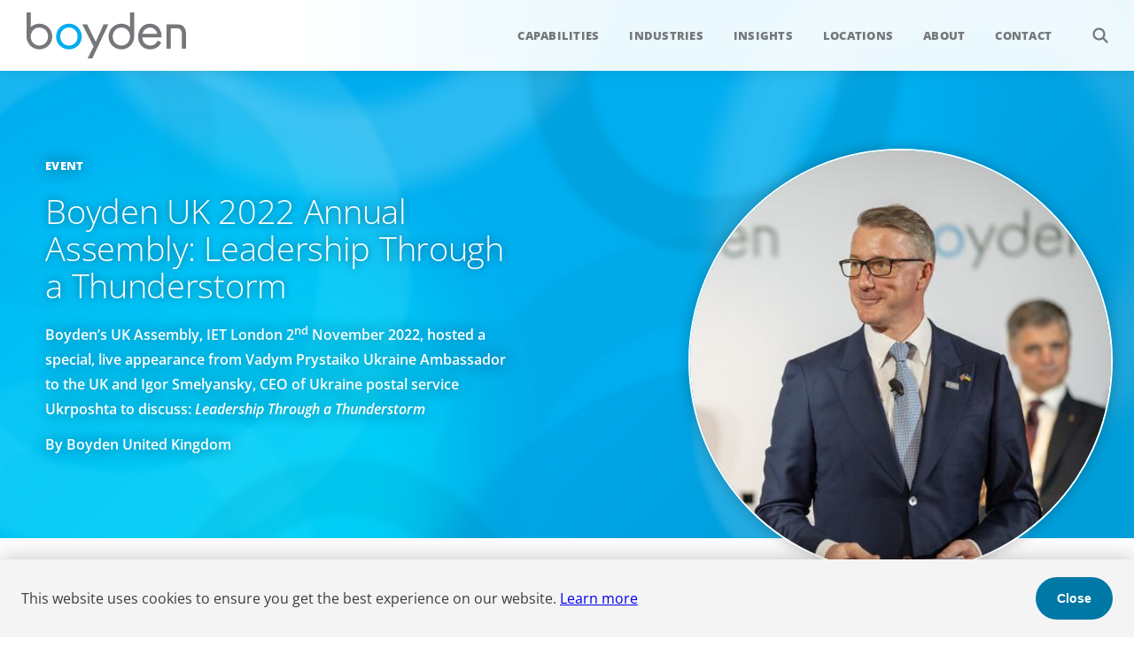

--- FILE ---
content_type: text/html; charset=UTF-8
request_url: https://www.boyden.com/media/boyden-uk-2022-annual-assembly-leadership-through-a-thunderstorm-28936402/
body_size: 19774
content:
<!DOCTYPE html>
<html lang="en">
<head>
    <meta charset="UTF-8" />
    <meta http-equiv="X-UA-Compatible" content="IE=edge" />
    <meta name="viewport" content="width=device-width, initial-scale=1, shrink-to-fit=no" />
    <title>Boyden UK 2022 Annual Assembly: Leadership Through a Thunderstorm </title>
    <meta name="description" content="Boyden&rsquo;s UK Assembly, IET London 2nd November 2022, hosted a special, live appearance from&nbsp;Vadym Prystaiko Ukraine Ambassador to the UK and Igor Smelyansky, CEO of Ukraine postal service Ukrposhta to discuss: Leadership Through a Thunderstorm" />
    <meta name="google" value="notranslate"/>
    <link rel="shortcut icon" href="../../img/favicon.ico" />

    <meta property="og:title" content="Boyden UK 2022 Annual Assembly: Leadership Through a Thunderstorm " />
    <meta property="og:type" content="article" />
    <meta property="og:url" content="https://www.boyden.com/media/boyden-uk-2022-annual-assembly-leadership-through-a-thunderstorm-28936402/" />
    <meta property="og:image" content="https://www.boyden.com/boyden-uk-2022-annual-assembly-leadership-through-a-thunderstorm/og-image.gif?lm=20251208161441" />
    <meta property="og:description" content="Boyden&rsquo;s UK Assembly, IET London 2nd November 2022, hosted a special, live appearance from&nbsp;Vadym Prystaiko Ukraine Ambassador to the UK and Igor Smelyansky, CEO of Ukraine postal service Ukrposhta to discuss: Leadership Through a Thunderstorm" />
    <meta name="twitter:card" content="summary_large_image" />

    <link rel="stylesheet" href="../../css/select2.min.css" />
    <link rel="stylesheet" href="../../css/web.css" />
</head>
<body class="MediaFile">
    <header>
        <a class="logo" href="/">Boyden</a>
        <nav role="navigation" aria-label="Main navigation menu">
            <label aria-label="Open menu" aria-haspopup="menu" class="toggle" for="menu"><input id="menu" type="checkbox" /><hr/><hr/><hr/></label>
			<ul>
				<li><a href="/capabilities/">Capabilities</a>
					<div class="menu capabilities">
					    <div class="intro">
					        <div class="eyebrow">Capabilities</div>
					        <div class="heading">Explore our capabilities</div>
					        <p>Boyden&rsquo;s core capabilities are designed to help organizations build strong leadership, navigate complexity, and accelerate long-term performance.</p>
					
					        <a class="overview" href="/capabilities/">Discover how we can strengthen your team</a>
							<form class="search" data-section="53943776">
							    <label class="search-input" aria-label="Search"><input type="text" name="k" placeholder="Search capabilities..." /></label>
							    <input type="hidden" name="l" value="en" />
							    <input type="hidden" name="t" value="capability" />
							    <input type="hidden" name="f" value="card" />
							    <input type="hidden" name="capabilities" value="" />
							    <input type="hidden" name="industries" value="" />
							    <input type="hidden" name="locations" value="" />
							    <input type="hidden" name="include_global_insights" value="0" />
							    <input type="hidden" name="partners" value="" />
							    
							    
							    
							</form>
					    </div>
					    <div class="results cards" data-section="53943776" style="overflow: hidden;"></div>
					    <div class="items">
						<ul>
							<li>
								<a href="/executive-search/">Executive Search</a>
								<div class="one" style="background-image: url(/executive-search/tile.jpg)"></div>
							</li>
							<li>
								<a href="/interim-management/">Interim Management</a>
								<div class="one" style="background-image: url(/interim-management/tile.jpg)"></div>
							</li>
							<li>
								<a href="/leadership-consulting/">Leadership Consulting</a>
								<div class="many" style="background-image: url(/leadership-consulting/tile.jpg)">
								<ul>
									<li>
										<a href="/onboarding-and-integration/">Onboarding &amp; Integration</a>
										<div class="one" style="background-image: url(/onboarding-and-integration/tile.jpg)"></div>
									</li>
									<li>
										<a href="/assessment-and-profiling/">Assessment &amp; Profiling</a>
										<div class="one" style="background-image: url(/assessment-and-profiling/tile.jpg)"></div>
									</li>
									<li>
										<a href="/leadership-development/">Leadership Development</a>
										<div class="one" style="background-image: url(/leadership-development/tile.jpg)"></div>
									</li>
									<li>
										<a href="/executive-and-team-coaching/">Executive &amp; Team Coaching</a>
										<div class="one" style="background-image: url(/executive-and-team-coaching/tile.jpg)"></div>
									</li>
									<li>
										<a href="/succession-planning/">Succession Planning</a>
										<div class="one" style="background-image: url(/succession-planning/tile.jpg)"></div>
									</li>
									<li>
										<a href="/boyden-tools/">Boyden Tools</a>
										<div class="one" style="background-image: url(/boyden-tools/tile.jpg)"></div>
									</li>
								</ul>
								</div>
							</li>
							<li>
								<a href="/family-owned-privately-held-organizations/">Family-Owned/Privately Held Organizations</a>
								<div class="one" style="background-image: url(/family-owned-privately-held-organizations/tile.jpg)"></div>
							</li>
							<li>
								<a href="/global-multinational-organizations/">Global/Multinational Organizations</a>
								<div class="one" style="background-image: url(/global-multinational-organizations/tile.jpg)"></div>
							</li>
							<li>
								<a href="/ceo-and-board-services/">CEO &amp; Board Services</a>
								<div class="many" style="background-image: url(/ceo-and-board-services/tile.jpg)">
								<ul>
									<li>
										<a href="/board-consulting/">Board Consulting</a>
										<div class="one" style="background-image: url(/board-consulting/tile.jpg)"></div>
									</li>
									<li>
										<a href="/ceo-search/">CEO Search</a>
										<div class="one" style="background-image: url(/ceo-search/tile.jpg)"></div>
									</li>
									<li>
										<a href="/director-search/">Director Search</a>
										<div class="one" style="background-image: url(/director-search/tile.jpg)"></div>
									</li>
								</ul>
								</div>
							</li>
							<li>
								<a href="/private-equity-and-venture-capital/">Private Equity &amp; Venture Capital</a>
								<div class="one" style="background-image: url(/private-equity-and-venture-capital/tile.jpg)"></div>
							</li>
							<li>
								<a href="/financial-officers/">Financial Officers</a>
								<div class="one" style="background-image: url(/financial-officers/tile.jpg)"></div>
							</li>
							<li>
								<a href="/non-profit-organizations/">Non-Profit Organizations</a>
								<div class="one" style="background-image: url(/non-profit-organizations/tile.jpg)"></div>
							</li>
							<li>
								<a href="/human-resources/">Human Resources</a>
								<div class="one" style="background-image: url(/human-resources/tile.jpg)"></div>
							</li>
						</ul>
					    </div>
					</div>
				</li>
				<li><a href="/industries/">Industries</a>
					<div class="menu industries">
					    <div class="intro">
					        <div class="eyebrow">Industries</div>
					        <div class="heading">Explore the industries we serve</div>
					        <p>Boyden partners with organizations across global markets, bringing sector-specific insight and leadership expertise to help them adapt, grow, and outperform in a changing world.</p>
					
					        <a class="overview" href="/industries/">See how we support your industry</a>
							<form class="search" data-section="54071570">
							    <label class="search-input" aria-label="Search"><input type="text" name="k" placeholder="Search industries..." /></label>
							    <input type="hidden" name="l" value="en" />
							    <input type="hidden" name="t" value="industry" />
							    <input type="hidden" name="f" value="card" />
							    <input type="hidden" name="capabilities" value="" />
							    <input type="hidden" name="industries" value="" />
							    <input type="hidden" name="locations" value="" />
							    <input type="hidden" name="include_global_insights" value="0" />
							    <input type="hidden" name="partners" value="" />
							    
							    
							    
							</form>
					    </div>
					    <div class="results cards" data-section="54071570" style="overflow: hidden;"></div>
					    <div class="items">
							<ul>
								<li>
									<a href="/consumer-and-retail/">Consumer &amp; Retail</a>
									<div class="many" style="background-image: url(/consumer-and-retail/tile.jpg)">
									<ul>
										<li>
											<a href="/consumer-products/">Consumer Products</a>
											<div class="one" style="background-image: url(/consumer-products/tile.jpg)"></div>
										</li>
										<li>
											<a href="/travel-leisure-and-hospitality/">Travel, Leisure &amp; Hospitality</a>
											<div class="one" style="background-image: url(/travel-leisure-and-hospitality/tile.jpg)"></div>
										</li>
										<li>
											<a href="/retail-and-ecommerce/">Retail &amp; Ecommerce</a>
											<div class="one" style="background-image: url(/retail-and-ecommerce/tile.jpg)"></div>
										</li>
										<li>
											<a href="/luxury-and-apparel/">Luxury &amp; Apparel</a>
											<div class="one" style="background-image: url(/luxury-and-apparel/tile.jpg)"></div>
										</li>
										<li>
											<a href="/consumer-technology/">Consumer Technology</a>
											<div class="one" style="background-image: url(/consumer-technology/tile.jpg)"></div>
										</li>
									</ul>
									</div>
								</li>
								<li>
									<a href="/financial-services/">Financial Services</a>
									<div class="many" style="background-image: url(/financial-services/tile.jpg)">
									<ul>
										<li>
											<a href="/asset-management/">Asset Management</a>
											<div class="one" style="background-image: url(/asset-management/tile.jpg)"></div>
										</li>
										<li>
											<a href="/financial-and-sovereign-institutions/">Financial &amp; Sovereign Institutions</a>
											<div class="one" style="background-image: url(/financial-and-sovereign-institutions/tile.jpg)"></div>
										</li>
										<li>
											<a href="/fintech/">Fintech</a>
											<div class="one" style="background-image: url(/fintech-services/tile.jpg)"></div>
										</li>
										<li>
											<a href="/insurance/">Insurance</a>
											<div class="one" style="background-image: url(/insurance/tile.jpg)"></div>
										</li>
										<li>
											<a href="/investment-banking-and-markets/">Investment Banking &amp; Markets</a>
											<div class="one" style="background-image: url(/investment-banking-and-markets/tile.jpg)"></div>
										</li>
										<li>
											<a href="/real-estate/">Real Estate</a>
											<div class="one" style="background-image: url(/real-estate/tile.jpg)"></div>
										</li>
										<li>
											<a href="/retail-and-corporate-banking/">Retail &amp; Corporate Banking</a>
											<div class="one" style="background-image: url(/retail-and-corporate-banking/tile.jpg)"></div>
										</li>
										<li>
											<a href="/wealth-management-and-private-banking/">Wealth Management &amp; Private Banking</a>
											<div class="one" style="background-image: url(/wealth-management-and-private-banking/tile.jpg)"></div>
										</li>
									</ul>
									</div>
								</li>
								<li>
									<a href="/healthcare-and-life-sciences/">Healthcare &amp; Life Sciences</a>
									<div class="many" style="background-image: url(/healthcare-and-life-sciences/tile.jpg)">
									<ul>
										<li>
											<a href="/healthcare/">Healthcare</a>
											<div class="one" style="background-image: url(/healthcare/tile.jpg)"></div>
										</li>
										<li>
											<a href="/medtech/">Medtech</a>
											<div class="one" style="background-image: url(/medtech/tile.jpg)"></div>
										</li>
										<li>
											<a href="/pharma-and-biotech/">Pharma &amp; Biotech</a>
											<div class="one" style="background-image: url(/pharma-and-biotech/tile.jpg)"></div>
										</li>
									</ul>
									</div>
								</li>
								<li>
									<a href="/industrial/">Industrial</a>
									<div class="many">
									<ul>
										<li>
											<a href="/aerospace-and-defense/">Aerospace &amp; Defense</a>
											<div class="one" style="background-image: url(/aerospace-and-defense/tile.jpg)"></div>
										</li>
										<li>
											<a href="/automotive/">Automotive</a>
											<div class="one" style="background-image: url(/automotive/tile.jpg)"></div>
										</li>
										<li>
											<a href="/energy/">Energy</a>
											<div class="one" style="background-image: url(/energy/tile.jpg)"></div>
										</li>
										<li>
											<a href="/industrial-manufacturing/">Industrial Manufacturing</a>
											<div class="one" style="background-image: url(/industrial-manufacturing/tile.jpg)"></div>
										</li>
										<li>
											<a href="/infrastructure-epc-and-transportation/">Infrastructure, EPC &amp; Transportation</a>
											<div class="one" style="background-image: url(/infrastructure-epc-and-transportation/tile.jpg)"></div>
										</li>
										<li>
											<a href="/mining-and-primary-materials/">Mining &amp; Primary Materials</a>
											<div class="one" style="background-image: url(/mining-and-primary-materials/tile.jpg)"></div>
										</li>
										<li>
											<a href="/supply-chain-and-logistics/">Supply Chain &amp; Logistics</a>
											<div class="one" style="background-image: url(/supply-chain-and-logistics/tile.jpg)"></div>
										</li>
									</ul>
									</div>
								</li>
								<li>
									<a href="/professional-services/">Professional Services</a>
									<div class="one" style="background-image: url(/professional-services/tile.jpg)"></div>
								</li>
								<li>
									<a href="/social-impact/">Social Impact</a>
									<div class="many" style="background-image: url(/social-impact/tile.jpg)">
									<ul>
										<li>
											<a href="/education/">Education</a>
											<div class="one" style="background-image: url(/education/tile.jpg)"></div>
										</li>
										<li>
											<a href="/not-for-profit/">Not-for-Profit</a>
											<div class="one" style="background-image: url(/not-for-profit/tile.jpg)"></div>
										</li>
										<li>
											<a href="/public-sector/">Public Sector</a>
											<div class="one" style="background-image: url(/public-sector/tile.jpg)"></div>
										</li>
									</ul>
									</div>
								</li>
								<li>
									<a href="/technology/">Technology</a>
									<div class="many" style="background-image: url(/technology/tile.jpg)">
									<ul>
										<li>
											<a href="/ai-cloud-and-software/">AI, Cloud &amp; Software</a>
											<div class="one" style="background-image: url(/ai-cloud-and-software/tile.jpg)"></div>
										</li>
										<li>
											<a href="/digital-transformation-leadership/">Digital Transformation Leadership</a>
											<div class="one" style="background-image: url(/digital-transformation-leadership/tile.jpg)"></div>
										</li>
										<li>
											<a href="/fintech/">Fintech</a>
											<div class="one" style="background-image: url(/fintech/tile.jpg)"></div>
										</li>
										<li>
											<a href="/it-services-and-consulting/">IT Services &amp; Consulting</a>
											<div class="one" style="background-image: url(/it-services-and-consulting/tile.jpg)"></div>
										</li>
										<li>
											<a href="/media-gaming-and-consumer-electronics/">Media, Gaming &amp; Consumer Electronics</a>
											<div class="one" style="background-image: url(/media-gaming-and-consumer-electronics/tile.jpg)"></div>
										</li>
										<li>
											<a href="/semiconductor-infrastructure-and-embedded-hardware/">Semiconductor, Infrastructure &amp; Embedded Hardware</a>
											<div class="one" style="background-image: url(/semiconductor-infrastructure-and-embedded-hardware/tile.jpg)"></div>
										</li>
									</ul>
									</div>
								</li>
							</ul>
					    </div>
					</div>
				</li>
				<li><a href="/insights/">Insights</a>
					<div class="menu insights">
					    <div class="intro">
					        <div class="eyebrow">Insights</div>
					        <div class="heading">Perspectives that shape better leadership</div>
					        <p>Our insights highlight emerging trends, market shifts, and leadership challenges&mdash;providing clarity and direction for organizations navigating complexity and preparing for what&rsquo;s next.</p>
					
					        <a class="overview" href="/insights/">Access our latest insights</a>
							<form class="search" data-section="54331895">
							    <label class="search-input" aria-label="Search"><input type="text" name="k" placeholder="Search insights..." /></label>
							    <input type="hidden" name="l" value="en" />
							    <input type="hidden" name="t" value="insight" />
							    <input type="hidden" name="f" value="card" />
							    <input type="hidden" name="capabilities" value="" />
							    <input type="hidden" name="industries" value="" />
							    <input type="hidden" name="locations" value="" />
							    <input type="hidden" name="include_global_insights" value="0" />
							    <input type="hidden" name="partners" value="" />
							    
							    
							    
							    <label class="filter-select"><select multiple name="capability" data-placeholder="Filter by capabilities...">
							        <option class="placeholder" value="" disabled>Filter by capabilities...</option>
							        <option value="53225581">Executive Search</option>
							        <option value="53226063">Interim Management</option>
							        <option value="53226189">Leadership Consulting</option>
							        <option value="53249858" class="depth2">Onboarding & Integration</option>
							        <option value="53249947" class="depth2">Assessment & Profiling</option>
							        <option value="53249989" class="depth2">Leadership Development</option>
							        <option value="53250014" class="depth2">Executive & Team Coaching</option>
							        <option value="53250031" class="depth2">Succession Planning</option>
							        <option value="56293617" class="depth2">Boyden Tools</option>
							        <option value="53250054">Family-Owned/Privately Held Organizations</option>
							        <option value="53250055">Global/Multinational Organizations</option>
							        <option value="53250056">CEO & Board Services</option>
							        <option value="53250069" class="depth2">Board Consulting</option>
							        <option value="53250087" class="depth2">CEO Search</option>
							        <option value="53250088" class="depth2">Director Search</option>
							        <option value="53250089">Private Equity & Venture Capital</option>
							        <option value="53250160">Financial Officers</option>
							        <option value="53250173">Non-Profit Organizations</option>
							        <option value="53250167">Human Resources</option>
							    </select></label>
							    <label class="filter-select"><select multiple name="industry" data-placeholder="Filter by industries...">
							        <option class="placeholder" value="" disabled>Filter by industries...</option>
							        <option value="53248811">Consumer & Retail</option>
							        <option value="53265427" class="depth2">Consumer Products</option>
							        <option value="53265432" class="depth2">Travel, Leisure & Hospitality</option>
							        <option value="53265463" class="depth2">Retail & Ecommerce</option>
							        <option value="53265476" class="depth2">Luxury & Apparel</option>
							        <option value="53265497" class="depth2">Consumer Technology</option>
							        <option value="53265502">Financial Services</option>
							        <option value="53265509" class="depth2">Asset Management</option>
							        <option value="53265513" class="depth2">Financial & Sovereign Institutions</option>
							        <option value="53266161" class="depth2">Fintech</option>
							        <option value="53265531" class="depth2">Insurance</option>
							        <option value="53265534" class="depth2">Investment Banking & Markets</option>
							        <option value="53265543" class="depth2">Real Estate</option>
							        <option value="53265549" class="depth2">Retail & Corporate Banking</option>
							        <option value="53265573" class="depth2">Wealth Management & Private Banking</option>
							        <option value="53265581">Healthcare & Life Sciences</option>
							        <option value="53265682" class="depth2">Healthcare</option>
							        <option value="53265733" class="depth2">Medtech</option>
							        <option value="53265742" class="depth2">Pharma & Biotech</option>
							        <option value="53265773">Industrial</option>
							        <option value="53265794" class="depth2">Aerospace & Defense</option>
							        <option value="53265943" class="depth2">Automotive</option>
							        <option value="53265953" class="depth2">Energy</option>
							        <option value="53265966" class="depth2">Industrial Manufacturing</option>
							        <option value="53265980" class="depth2">Infrastructure, EPC & Transportation</option>
							        <option value="53265987" class="depth2">Mining & Primary Materials</option>
							        <option value="53265990" class="depth2">Supply Chain & Logistics</option>
							        <option value="55731590">Professional Services</option>
							        <option value="53266074">Social Impact</option>
							        <option value="53266097" class="depth2">Education</option>
							        <option value="53266111" class="depth2">Not-for-Profit</option>
							        <option value="53266116" class="depth2">Public Sector</option>
							        <option value="53266125">Technology</option>
							        <option value="53266139" class="depth2">AI, Cloud & Software</option>
							        <option value="53266151" class="depth2">Digital Transformation Leadership</option>
							        <option value="53265525" class="depth2">Fintech</option>
							        <option value="53266193" class="depth2">IT Services & Consulting</option>
							        <option value="53266237" class="depth2">Media, Gaming & Consumer Electronics</option>
							        <option value="53266257" class="depth2">Semiconductor, Infrastructure & Embedded Hardware</option>
							    </select></label>
							    <label class="filter-select"><select multiple name="location" data-placeholder="Filter by locations...">
							        <option class="placeholder" value="" disabled>Filter by locations...</option>
							        <option value="54083642">Americas</option>
							        <option value="54083664" class="depth2">Brazil</option>
							        <option value="54083670" class="depth2">Canada</option>
							        <option value="54083713" class="depth3">Calgary</option>
							        <option value="54083714" class="depth3">Montréal</option>
							        <option value="54083715" class="depth3">Ottawa</option>
							        <option value="54083716" class="depth3">Saskatoon</option>
							        <option value="54083717" class="depth3">Toronto</option>
							        <option value="54083718" class="depth3">Vancouver</option>
							        <option value="54083665" class="depth2">Mexico</option>
							        <option value="54083666" class="depth2">Perú</option>
							        <option value="54083671" class="depth2">United States</option>
							        <option value="54083719" class="depth3">Atlanta</option>
							        <option value="54083720" class="depth3">Boston</option>
							        <option value="54083721" class="depth3">California</option>
							        <option value="54083722" class="depth3">Chicago</option>
							        <option value="54083724" class="depth3">Denver</option>
							        <option value="54083723" class="depth3">Dallas</option>
							        <option value="54083725" class="depth3">Houston</option>
							        <option value="54083726" class="depth3">Miami</option>
							        <option value="54083730" class="depth3">New York</option>
							        <option value="54083731" class="depth3">Orlando</option>
							        <option value="54083732" class="depth3">Pittsburgh</option>
							        <option value="54083733" class="depth3">Princeton</option>
							        <option value="54083734" class="depth3">Seattle</option>
							        <option value="54083735" class="depth3">Summit</option>
							        <option value="54083736" class="depth3">Washington D.C.</option>
							        <option value="54083641">Europe</option>
							        <option value="54083680" class="depth2">Armenia</option>
							        <option value="54083681" class="depth2">Austria</option>
							        <option value="54083682" class="depth2">Azerbaijan</option>
							        <option value="54083683" class="depth2">Bulgaria</option>
							        <option value="54083684" class="depth2">Czech Republic</option>
							        <option value="54083696" class="depth2">Denmark</option>
							        <option value="54083737" class="depth3">Aarhus</option>
							        <option value="54083738" class="depth3">Copenhagen</option>
							        <option value="54083697" class="depth2">Finland</option>
							        <option value="54083701" class="depth2">France</option>
							        <option value="54083702" class="depth2">Germany</option>
							        <option value="54083740" class="depth3">Düsseldorf Holzstrasse</option>
							        <option value="54083739" class="depth3">Düsseldorf Cecilienallee</option>
							        <option value="54083741" class="depth3">Frankfurt</option>
							        <option value="54083742" class="depth3">Munich</option>
							        <option value="54083704" class="depth2">Greece, Cyprus & Malta</option>
							        <option value="54083744" class="depth3">Greece</option>
							        <option value="54083743" class="depth3">Cyprus</option>
							        <option value="54083745" class="depth3">Malta</option>
							        <option value="54083685" class="depth2">Hungary</option>
							        <option value="54083705" class="depth2">Ireland</option>
							        <option value="54083706" class="depth2">Italy</option>
							        <option value="54083686" class="depth2">Kazakhstan</option>
							        <option value="54083708" class="depth2">Netherlands</option>
							        <option value="54083698" class="depth2">Norway</option>
							        <option value="54083687" class="depth2">Poland</option>
							        <option value="54083709" class="depth2">Portugal</option>
							        <option value="54083746" class="depth3">Lisbon</option>
							        <option value="54083747" class="depth3">Porto</option>
							        <option value="54083688" class="depth2">Romania</option>
							        <option value="54083689" class="depth2">Serbia</option>
							        <option value="54083690" class="depth2">Slovakia</option>
							        <option value="54083691" class="depth2">Slovenia</option>
							        <option value="54083710" class="depth2">Spain</option>
							        <option value="54083748" class="depth3">Barcelona</option>
							        <option value="54083749" class="depth3">Madrid</option>
							        <option value="54083750" class="depth3">Valencia</option>
							        <option value="54083700" class="depth2">Sweden</option>
							        <option value="54083711" class="depth2">Switzerland</option>
							        <option value="54083692" class="depth2">Türkiye</option>
							        <option value="54083695" class="depth2">Ukraine</option>
							        <option value="54083712" class="depth2">United Kingdom</option>
							        <option value="54083751" class="depth3">Aberdeen</option>
							        <option value="54083752" class="depth3">London</option>
							        <option value="54083640">Asia / Pacific</option>
							        <option value="54083649" class="depth2">Australia</option>
							        <option value="54083651" class="depth2">China</option>
							        <option value="54083672" class="depth3">Hong Kong</option>
							        <option value="54083673" class="depth3">Shanghai</option>
							        <option value="54083652" class="depth2">India</option>
							        <option value="54083677" class="depth3">Mumbai</option>
							        <option value="54083679" class="depth3">Pune</option>
							        <option value="54083653" class="depth2">Japan</option>
							        <option value="54083655" class="depth2">Singapore</option>
							        <option value="54083657" class="depth2">South Korea</option>
							        <option value="54083658" class="depth2">Taiwan</option>
							        <option value="54083660" class="depth2">Thailand</option>
							        <option value="54083643">Africa / Middle East</option>
							        <option value="54083645" class="depth2">East Africa</option>
							        <option value="54083667" class="depth2">Egypt</option>
							        <option value="54083668" class="depth2">Saudi Arabia</option>
							        <option value="54083646" class="depth2">South Africa</option>
							        <option value="54083669" class="depth2">UAE</option>
							    </select></label>
							    <ul class="filters"></ul>
							</form>
					    </div>
					    <div class="results cards" data-section="54331895" style="overflow: hidden;"></div>
					    <div class="items">
					        <div class="results cards">
					            <div class="column">
					                <div class="category news">
					                    <div class="heading">
					                        <div class="title"><a href="/news/">News</a></div>
					                        <a class="arrow" href="/news/">View All</a>
					                    </div>
					                    <div class="items arrows">
					                        <a class="media-file event" href="/event/boyden-joins-as-sponsor-of-case-nais-independent-schools-57248482/">
					                            <div class="title">Boyden Joins as Sponsor of CASE-NAIS Independent Schools Conference 2026</div>
					                            <div class="type">Event</div>
					                        </a>
					                        <a class="media-file news-releases" href="/media/io-welcomes-new-chief-capital-officer-57228834/">
					                            <div class="title">IO Welcomes New Chief Capital Officer</div>
					                            <div class="type">News Releases</div>
					                        </a>
					                        <a class="media-file news-releases" href="/media/childrens-aid-foundation-of-canada-appoints-next-president-and-56991892/">
					                            <div class="title">Children’s Aid Foundation of Canada Appoints Next President & CEO</div>
					                            <div class="type">News Releases</div>
					                        </a>
					                    </div>
					                </div>
					                <div class="category case-studies">
					                    <div class="heading">
					                        <div class="title"><a href="/case-studies/">Case Studies</a></div>
					                        <a class="arrow" href="/case-studies/">View All</a>
					                    </div>
					                    <div class="items image blue">     
					                        <a class="media-file case-study" href="/media/strategic-board-renewal-for-a-high-growth-cybersecurity-leader-56595407/">
					                            <img loading="lazy" src="/strategic-board-renewal-for-a-high-growth-cybersecurity-leader/banner.jpg" alt="" />
					                            <div class="type">Technology</div>
					                            <div class="title">Strategic Board Renewal for a High-Growth Cybersecurity Leader</div>
					                        </a>
					                        <a class="media-file case-study" href="/media/building-commercial-momentum-in-a-high-growth-industrial-56385563/">
					                            <img loading="lazy" src="/building-commercial-momentum-in-a-high-growth-industrial/banner.jpg" alt="" />
					                            <div class="type">Industrial</div>
					                            <div class="title">Building Commercial Momentum in a High-Growth Industrial Business</div>
					                        </a>
					                    </div>
					                </div>
					            </div>
					            <div class="column">
					                <div class="category thought-leadership">
					                    <div class="heading">
					                        <div class="title"><a href="/thought-leadership/">Thought Leadership</a></div>
					                        <a class="arrow" href="/thought-leadership/">View All</a>
					                    </div>
					                    <div class="items image blue">
					                        <a class="media-file articles-and-papers" href="/media/why-leadership-capability-is-now-the-defining-challenge-for-57617546/">
					                            <img loading="lazy" src="/why-leadership-capability-is-now-the-defining-challenge-for/banner.jpg" alt="" />
					                            <div class="type">Articles & Papers</div>
					                            <div class="title">Why Leadership Capability is now the Defining Challenge for Family Businesses</div>
					                        </a>
					                        <a class="media-file articles-and-papers" href="/media/a-first-external-ceo-leads-a-first-generational-succession-57206771/">
					                            <img loading="lazy" src="/a-first-external-ceo-leads-a-first-generational-succession/tile.jpg" alt="" />
					                            <div class="type">Articles & Papers</div>
					                            <div class="title">A First External CEO Leads a First Generational Succession</div>
					                        </a>
					                        <a class="media-file boyden-report-series" href="/media/the-status-quo-of-digital-transformation-in-switzerland-in-2025-55088461/">
					                            <img loading="lazy" src="/img/boyden-pattern-640x360.png" alt="" />
					                            <div class="type">Boyden Report Series</div>
					                            <div class="title">The Status Quo of Digital Transformation in Switzerland in 2025</div>
					                        </a>
					                    </div>
					                </div>
					            </div>
					        </div>
					    </div>
					</div>
				</li>
				<li><a href="/locations/">Locations</a>
					<div class="menu locations">
					    <div class="intro">
					        <div class="eyebrow">Locations</div>
					        <div class="heading">A global network at your side</div>
					        <p>With a global footprint and deep local expertise, Boyden&rsquo;s partners work closely with clients wherever they operate, delivering leadership solutions grounded in regional understanding.</p>
					
					        <a class="overview" href="/locations/">Find a Boyden office near you</a>
							<form class="search" data-section="54071642">
							    <label class="search-input" aria-label="Search"><input type="text" name="k" placeholder="Search locations..." /></label>
							    <input type="hidden" name="l" value="en" />
							    <input type="hidden" name="t" value="location" />
							    <input type="hidden" name="f" value="card" />
							    <input type="hidden" name="capabilities" value="" />
							    <input type="hidden" name="industries" value="" />
							    <input type="hidden" name="locations" value="" />
							    <input type="hidden" name="include_global_insights" value="0" />
							    <input type="hidden" name="partners" value="" />
							    
							    
							    
							</form>
					    </div>
					    <div class="results cards" data-section="54071642" style="overflow: hidden;"></div>
					    <div class="items">
							<ul>
								<li>
									<a href="/americas/">Americas</a>
									<div class="many">
									<ul>
										<li>
											<a href="/brazil/">Brazil</a>
										</li>
										<li>
											<a href="/canada/">Canada</a>
											<div class="many">
											<ul>
												<li>
													<a href="/calgary/">Calgary</a>
												</li>
												<li>
													<a href="/montreal/">Montréal</a>
												</li>
												<li>
													<a href="/ottawa/">Ottawa</a>
												</li>
												<li>
													<a href="/saskatoon/">Saskatoon</a>
												</li>
												<li>
													<a href="/toronto/">Toronto</a>
												</li>
												<li>
													<a href="/vancouver/">Vancouver</a>
												</li>
											</ul>
											</div>
										</li>
										<li>
											<a href="/mexico/">Mexico</a>
										</li>
										<li>
											<a href="/peru/">Perú</a>
										</li>
										<li>
											<a href="/united-states/">United States</a>
											<div class="many">
											<ul>
												<li>
													<a href="/atlanta/">Atlanta</a>
												</li>
												<li>
													<a href="/boston/">Boston</a>
												</li>
												<li>
													<a href="/california/">California</a>
												</li>
												<li>
													<a href="/chicago/">Chicago</a>
												</li>
												<li>
													<a href="/denver/">Denver</a>
												</li>
												<li>
													<a href="/dallas/">Dallas</a>
												</li>
												<li>
													<a href="/houston/">Houston</a>
												</li>
												<li>
													<a href="/miami/">Miami</a>
												</li>
												<li>
													<a href="/new-york/">New York</a>
												</li>
												<li>
													<a href="/orlando/">Orlando</a>
												</li>
												<li>
													<a href="/pittsburgh/">Pittsburgh</a>
												</li>
												<li>
													<a href="/princeton/">Princeton</a>
												</li>
												<li>
													<a href="/seattle/">Seattle</a>
												</li>
												<li>
													<a href="/summit/">Summit</a>
												</li>
												<li>
													<a href="/washington-dc/">Washington D.C.</a>
												</li>
											</ul>
											</div>
										</li>
									</ul>
									</div>
								</li>
								<li>
									<a href="/europe/">Europe</a>
									<div class="many">
									<ul>
										<li>
											<a href="/armenia/">Armenia</a>
										</li>
										<li>
											<a href="/austria/">Austria</a>
										</li>
										<li>
											<a href="/azerbaijan/">Azerbaijan</a>
										</li>
										<li>
											<a href="/bulgaria/">Bulgaria</a>
										</li>
										<li>
											<a href="/czech-republic/">Czech Republic</a>
										</li>
										<li>
											<a href="/denmark/">Denmark</a>
											<div class="many">
											<ul>
												<li>
													<a href="/aarhus/">Aarhus</a>
												</li>
												<li>
													<a href="/copenhagen/">Copenhagen</a>
												</li>
											</ul>
											</div>
										</li>
										<li>
											<a href="/finland/">Finland</a>
										</li>
										<li>
											<a href="/france/">France</a>
										</li>
										<li>
											<a href="/germany/">Germany</a>
											<div class="many">
											<ul>
												<li>
													<a href="/duesseldorf-holzstrasse/">Düsseldorf Holzstrasse</a>
												</li>
												<li>
													<a href="/dusseldorf/">Düsseldorf Cecilienallee</a>
												</li>
												<li>
													<a href="/frankfurt/">Frankfurt</a>
												</li>
												<li>
													<a href="/munich/">Munich</a>
												</li>
											</ul>
											</div>
										</li>
										<li>
											<a href="/greece-cyprus-and-malta/">Greece, Cyprus &amp; Malta</a>
											<div class="many">
											<ul>
												<li>
													<a href="/greece/">Greece</a>
												</li>
												<li>
													<a href="/cyprus/">Cyprus</a>
												</li>
												<li>
													<a href="/malta/">Malta</a>
												</li>
											</ul>
											</div>
										</li>
										<li>
											<a href="/hungary/">Hungary</a>
										</li>
										<li>
											<a href="/ireland/">Ireland</a>
										</li>
										<li>
											<a href="/italy/">Italy</a>
										</li>
										<li>
											<a href="/kazakhstan/">Kazakhstan</a>
										</li>
										<li>
											<a href="/netherlands/">Netherlands</a>
										</li>
										<li>
											<a href="/norway/">Norway</a>
										</li>
										<li>
											<a href="/poland/">Poland</a>
										</li>
										<li>
											<a href="/portugal/">Portugal</a>
											<div class="many">
											<ul>
												<li>
													<a href="/lisbon/">Lisbon</a>
												</li>
												<li>
													<a href="/porto/">Porto</a>
												</li>
											</ul>
											</div>
										</li>
										<li>
											<a href="/romania/">Romania</a>
										</li>
										<li>
											<a href="/serbia/">Serbia</a>
										</li>
										<li>
											<a href="/slovakia/">Slovakia</a>
										</li>
										<li>
											<a href="/slovenia/">Slovenia</a>
										</li>
										<li>
											<a href="/spain/">Spain</a>
											<div class="many">
											<ul>
												<li>
													<a href="/barcelona/">Barcelona</a>
												</li>
												<li>
													<a href="/madrid/">Madrid</a>
												</li>
												<li>
													<a href="/valencia/">Valencia</a>
												</li>
											</ul>
											</div>
										</li>
										<li>
											<a href="/sweden/">Sweden</a>
										</li>
										<li>
											<a href="/switzerland/">Switzerland</a>
										</li>
										<li>
											<a href="/tuerkiye/">Türkiye</a>
										</li>
										<li>
											<a href="/ukraine/">Ukraine</a>
										</li>
										<li>
											<a href="/united-kingdom/">United Kingdom</a>
											<div class="many">
											<ul>
												<li>
													<a href="/aberdeen/">Aberdeen</a>
												</li>
												<li>
													<a href="/london/">London</a>
												</li>
											</ul>
											</div>
										</li>
									</ul>
									</div>
								</li>
								<li>
									<a href="/asia-pacific/">Asia / Pacific</a>
									<div class="many">
									<ul>
										<li>
											<a href="/australia/">Australia</a>
										</li>
										<li>
											<a href="/china/">China</a>
											<div class="many">
											<ul>
												<li>
													<a href="/hong-kong/">Hong Kong</a>
												</li>
												<li>
													<a href="/shanghai/">Shanghai</a>
												</li>
											</ul>
											</div>
										</li>
										<li>
											<a href="/india/">India</a>
											<div class="many">
											<ul>
												<li>
													<a href="/mumbai/">Mumbai</a>
												</li>
												<li>
													<a href="/pune/">Pune</a>
												</li>
											</ul>
											</div>
										</li>
										<li>
											<a href="/japan/">Japan</a>
										</li>
										<li>
											<a href="/singapore/">Singapore</a>
										</li>
										<li>
											<a href="/south-korea/">South Korea</a>
										</li>
										<li>
											<a href="/taiwan/">Taiwan</a>
										</li>
										<li>
											<a href="/thailand/">Thailand</a>
										</li>
									</ul>
									</div>
								</li>
								<li>
									<a href="/africa-middle-east/">Africa / Middle East</a>
									<div class="many">
									<ul>
										<li>
											<a href="/east-africa/">East Africa</a>
										</li>
										<li>
											<a href="/egypt/">Egypt</a>
										</li>
										<li>
											<a href="/saudi-arabia/">Saudi Arabia</a>
										</li>
										<li>
											<a href="/south-africa/">South Africa</a>
										</li>
										<li>
											<a href="/uae/">UAE</a>
										</li>
									</ul>
									</div>
								</li>
							</ul>
					    </div>
					</div>
				</li>
				<li><a href="/who-is-boyden/">About</a>
					<div class="menu about">
					    <div class="intro">
					        <div class="eyebrow">About</div>
					        <div class="heading">Learn more about Boyden</div>
					        <p>Driven by collaboration, global perspective, and a deep commitment to clients, Boyden brings together expert advisors who help organizations build stronger leaders and more resilient futures.</p>
					
					        <a class="overview" href="/about/">Discover the Boyden difference</a>
					    </div>
					    <div class="items">
								<ul>
									<li><a href="/who-is-boyden/">Who is Boyden?</a><div class="one" style="background-image: url(/who-is-boyden/tile.jpg)"></div></li>
									<li><a href="/leadership/">Leadership</a><div class="one" style="background-image: url(/leadership/tile.jpg)"></div></li>
									<li><a href="/careers/">Careers</a><div class="one" style="background-image: url(/careers/tile.jpg)"></div></li>
								</ul>
					    </div>
					</div>
				</li>
				<li><a href="/contact/">Contact</a>
					<div class="menu contacts">
					    <div class="intro" tabindex="-1">
					        <div class="eyebrow">Contact</div>
					        <div class="heading">Start the conversation</div>
					        <p>Whether you&rsquo;re seeking exceptional leadership, exploring career opportunities, or looking for guidance, Boyden&rsquo;s global team is here to help you take the next step with confidence.</p>
					
					        <a class="overview" href="/contact/">Connect with us today</a>
							<form class="search" data-section="54289471">
							    <label class="search-input" aria-label="Search"><input type="text" name="k" placeholder="Search contacts..." /></label>
							    <input type="hidden" name="l" value="en" />
							    <input type="hidden" name="t" value="contact" />
							    <input type="hidden" name="f" value="card" />
							    <input type="hidden" name="capabilities" value="" />
							    <input type="hidden" name="industries" value="" />
							    <input type="hidden" name="locations" value="" />
							    <input type="hidden" name="include_global_insights" value="0" />
							    <input type="hidden" name="partners" value="" />
							    
							    
							    
							    <label class="filter-select"><select multiple name="capability" data-placeholder="Filter by capabilities...">
							        <option class="placeholder" value="" disabled>Filter by capabilities...</option>
							        <option value="53225581">Executive Search</option>
							        <option value="53226063">Interim Management</option>
							        <option value="53226189">Leadership Consulting</option>
							        <option value="53249858" class="depth2">Onboarding & Integration</option>
							        <option value="53249947" class="depth2">Assessment & Profiling</option>
							        <option value="53249989" class="depth2">Leadership Development</option>
							        <option value="53250014" class="depth2">Executive & Team Coaching</option>
							        <option value="53250031" class="depth2">Succession Planning</option>
							        <option value="56293617" class="depth2">Boyden Tools</option>
							        <option value="53250054">Family-Owned/Privately Held Organizations</option>
							        <option value="53250055">Global/Multinational Organizations</option>
							        <option value="53250056">CEO & Board Services</option>
							        <option value="53250069" class="depth2">Board Consulting</option>
							        <option value="53250087" class="depth2">CEO Search</option>
							        <option value="53250088" class="depth2">Director Search</option>
							        <option value="53250089">Private Equity & Venture Capital</option>
							        <option value="53250160">Financial Officers</option>
							        <option value="53250173">Non-Profit Organizations</option>
							        <option value="53250167">Human Resources</option>
							    </select></label>
							    <label class="filter-select"><select multiple name="industry" data-placeholder="Filter by industries...">
							        <option class="placeholder" value="" disabled>Filter by industries...</option>
							        <option value="53248811">Consumer & Retail</option>
							        <option value="53265427" class="depth2">Consumer Products</option>
							        <option value="53265432" class="depth2">Travel, Leisure & Hospitality</option>
							        <option value="53265463" class="depth2">Retail & Ecommerce</option>
							        <option value="53265476" class="depth2">Luxury & Apparel</option>
							        <option value="53265497" class="depth2">Consumer Technology</option>
							        <option value="53265502">Financial Services</option>
							        <option value="53265509" class="depth2">Asset Management</option>
							        <option value="53265513" class="depth2">Financial & Sovereign Institutions</option>
							        <option value="53266161" class="depth2">Fintech</option>
							        <option value="53265531" class="depth2">Insurance</option>
							        <option value="53265534" class="depth2">Investment Banking & Markets</option>
							        <option value="53265543" class="depth2">Real Estate</option>
							        <option value="53265549" class="depth2">Retail & Corporate Banking</option>
							        <option value="53265573" class="depth2">Wealth Management & Private Banking</option>
							        <option value="53265581">Healthcare & Life Sciences</option>
							        <option value="53265682" class="depth2">Healthcare</option>
							        <option value="53265733" class="depth2">Medtech</option>
							        <option value="53265742" class="depth2">Pharma & Biotech</option>
							        <option value="53265773">Industrial</option>
							        <option value="53265794" class="depth2">Aerospace & Defense</option>
							        <option value="53265943" class="depth2">Automotive</option>
							        <option value="53265953" class="depth2">Energy</option>
							        <option value="53265966" class="depth2">Industrial Manufacturing</option>
							        <option value="53265980" class="depth2">Infrastructure, EPC & Transportation</option>
							        <option value="53265987" class="depth2">Mining & Primary Materials</option>
							        <option value="53265990" class="depth2">Supply Chain & Logistics</option>
							        <option value="55731590">Professional Services</option>
							        <option value="53266074">Social Impact</option>
							        <option value="53266097" class="depth2">Education</option>
							        <option value="53266111" class="depth2">Not-for-Profit</option>
							        <option value="53266116" class="depth2">Public Sector</option>
							        <option value="53266125">Technology</option>
							        <option value="53266139" class="depth2">AI, Cloud & Software</option>
							        <option value="53266151" class="depth2">Digital Transformation Leadership</option>
							        <option value="53265525" class="depth2">Fintech</option>
							        <option value="53266193" class="depth2">IT Services & Consulting</option>
							        <option value="53266237" class="depth2">Media, Gaming & Consumer Electronics</option>
							        <option value="53266257" class="depth2">Semiconductor, Infrastructure & Embedded Hardware</option>
							    </select></label>
							    <label class="filter-select"><select multiple name="location" data-placeholder="Filter by locations...">
							        <option class="placeholder" value="" disabled>Filter by locations...</option>
							        <option value="54083642">Americas</option>
							        <option value="54083664" class="depth2">Brazil</option>
							        <option value="54083670" class="depth2">Canada</option>
							        <option value="54083713" class="depth3">Calgary</option>
							        <option value="54083714" class="depth3">Montréal</option>
							        <option value="54083715" class="depth3">Ottawa</option>
							        <option value="54083716" class="depth3">Saskatoon</option>
							        <option value="54083717" class="depth3">Toronto</option>
							        <option value="54083718" class="depth3">Vancouver</option>
							        <option value="54083665" class="depth2">Mexico</option>
							        <option value="54083666" class="depth2">Perú</option>
							        <option value="54083671" class="depth2">United States</option>
							        <option value="54083719" class="depth3">Atlanta</option>
							        <option value="54083720" class="depth3">Boston</option>
							        <option value="54083721" class="depth3">California</option>
							        <option value="54083722" class="depth3">Chicago</option>
							        <option value="54083724" class="depth3">Denver</option>
							        <option value="54083723" class="depth3">Dallas</option>
							        <option value="54083725" class="depth3">Houston</option>
							        <option value="54083726" class="depth3">Miami</option>
							        <option value="54083730" class="depth3">New York</option>
							        <option value="54083731" class="depth3">Orlando</option>
							        <option value="54083732" class="depth3">Pittsburgh</option>
							        <option value="54083733" class="depth3">Princeton</option>
							        <option value="54083734" class="depth3">Seattle</option>
							        <option value="54083735" class="depth3">Summit</option>
							        <option value="54083736" class="depth3">Washington D.C.</option>
							        <option value="54083641">Europe</option>
							        <option value="54083680" class="depth2">Armenia</option>
							        <option value="54083681" class="depth2">Austria</option>
							        <option value="54083682" class="depth2">Azerbaijan</option>
							        <option value="54083683" class="depth2">Bulgaria</option>
							        <option value="54083684" class="depth2">Czech Republic</option>
							        <option value="54083696" class="depth2">Denmark</option>
							        <option value="54083737" class="depth3">Aarhus</option>
							        <option value="54083738" class="depth3">Copenhagen</option>
							        <option value="54083697" class="depth2">Finland</option>
							        <option value="54083701" class="depth2">France</option>
							        <option value="54083702" class="depth2">Germany</option>
							        <option value="54083740" class="depth3">Düsseldorf Holzstrasse</option>
							        <option value="54083739" class="depth3">Düsseldorf Cecilienallee</option>
							        <option value="54083741" class="depth3">Frankfurt</option>
							        <option value="54083742" class="depth3">Munich</option>
							        <option value="54083704" class="depth2">Greece, Cyprus & Malta</option>
							        <option value="54083744" class="depth3">Greece</option>
							        <option value="54083743" class="depth3">Cyprus</option>
							        <option value="54083745" class="depth3">Malta</option>
							        <option value="54083685" class="depth2">Hungary</option>
							        <option value="54083705" class="depth2">Ireland</option>
							        <option value="54083706" class="depth2">Italy</option>
							        <option value="54083686" class="depth2">Kazakhstan</option>
							        <option value="54083708" class="depth2">Netherlands</option>
							        <option value="54083698" class="depth2">Norway</option>
							        <option value="54083687" class="depth2">Poland</option>
							        <option value="54083709" class="depth2">Portugal</option>
							        <option value="54083746" class="depth3">Lisbon</option>
							        <option value="54083747" class="depth3">Porto</option>
							        <option value="54083688" class="depth2">Romania</option>
							        <option value="54083689" class="depth2">Serbia</option>
							        <option value="54083690" class="depth2">Slovakia</option>
							        <option value="54083691" class="depth2">Slovenia</option>
							        <option value="54083710" class="depth2">Spain</option>
							        <option value="54083748" class="depth3">Barcelona</option>
							        <option value="54083749" class="depth3">Madrid</option>
							        <option value="54083750" class="depth3">Valencia</option>
							        <option value="54083700" class="depth2">Sweden</option>
							        <option value="54083711" class="depth2">Switzerland</option>
							        <option value="54083692" class="depth2">Türkiye</option>
							        <option value="54083695" class="depth2">Ukraine</option>
							        <option value="54083712" class="depth2">United Kingdom</option>
							        <option value="54083751" class="depth3">Aberdeen</option>
							        <option value="54083752" class="depth3">London</option>
							        <option value="54083640">Asia / Pacific</option>
							        <option value="54083649" class="depth2">Australia</option>
							        <option value="54083651" class="depth2">China</option>
							        <option value="54083672" class="depth3">Hong Kong</option>
							        <option value="54083673" class="depth3">Shanghai</option>
							        <option value="54083652" class="depth2">India</option>
							        <option value="54083677" class="depth3">Mumbai</option>
							        <option value="54083679" class="depth3">Pune</option>
							        <option value="54083653" class="depth2">Japan</option>
							        <option value="54083655" class="depth2">Singapore</option>
							        <option value="54083657" class="depth2">South Korea</option>
							        <option value="54083658" class="depth2">Taiwan</option>
							        <option value="54083660" class="depth2">Thailand</option>
							        <option value="54083643">Africa / Middle East</option>
							        <option value="54083645" class="depth2">East Africa</option>
							        <option value="54083667" class="depth2">Egypt</option>
							        <option value="54083668" class="depth2">Saudi Arabia</option>
							        <option value="54083646" class="depth2">South Africa</option>
							        <option value="54083669" class="depth2">UAE</option>
							    </select></label>
							    <ul class="filters"></ul>
							</form>
					    </div>
					    <div class="results cards" data-section="54289471" style="overflow: hidden;"></div>
					    <div class="items">
					        <div class="results cards placeholder" data-request="/get/contact?l=en">
					            <a class="result medium web-page-new" href="/locations/">
    <div class="image">
        <img src="/locations/tile-400x400.jpg" alt="" />
    </div>
    <div class="text">
        <div class="title">Locations</div>
        <div class="summary"><p>With a global footprint and deep local expertise, Boyden&rsquo;s partners work closely with clients wherever they operate, delivering leadership solutions grounded in regional understanding.</p>
</div>
    </div>
</a>
					            <a class="result small " href="/africa-middle-east/">
    <div class="image">
        <img src="/africa-middle-east/tile-400x400.jpg" alt="" />
    </div>
    <div class="text">
        <div class="title">Africa / Middle East</div>
        <div class="summary"><p>In key African and Gulf economies, Boyden supports clients operating in both established sectors and rapidly developing markets. Our regional understanding helps organizations secure leaders who are locally attuned and equipped for transformation.</p>
</div>
    </div>
</a>
					            <a class="result small " href="/americas/">
    <div class="image">
        <img src="/americas/tile-400x400.jpg" alt="" />
    </div>
    <div class="text">
        <div class="title">Americas</div>
        <div class="summary"><p>Boyden advises clients across mature and emerging markets in the Americas, from global financial centres to burgeoning innovation hubs. Our partners understand the nuances of each market and deliver forward-looking leadership solutions rooted in local knowledge.</p>
</div>
    </div>
</a>
					            <a class="result small " href="/asia-pacific/">
    <div class="image">
        <img src="/asia-pacific/tile-400x400.jpg" alt="" />
    </div>
    <div class="text">
        <div class="title">Asia / Pacific</div>
        <div class="summary"><p>Asia-Pacific is home to some of the world&rsquo;s fastest-growing economies and most influential talent markets. Boyden is anchored in key hubs to help clients engage and develop leaders who can navigate the region&rsquo;s interconnected ecosystems and drive performance across borders.</p>
</div>
    </div>
</a>
					            <a class="result small " href="/europe/">
    <div class="image">
        <img src="/europe/tile-400x400.jpg" alt="" />
    </div>
    <div class="text">
        <div class="title">Europe</div>
        <div class="summary"><p>Boyden&rsquo;s partners in Europe bring deep insight into a region defined by economic diversity and rapidly evolving markets. From the Nordics to the Mediterranean, Eastern Europe and beyond, we support clients seeking leadership with regional fluency and global perspective.</p>
</div>
    </div>
</a>
					            <a class="result medium web-page-new media-enquiries" href="/media-enquiries/">
    <div class="image">
        <img src="/media-enquiries/tile-400x400.jpg" alt="" />
    </div>
    <div class="text">
        <div class="title">Media Enquiries</div>
        <div class="summary">Boyden Partners are regularly quoted in print and digital media on industry, leadership and local business issues.</div>
        <div class="action">Media Contact</div>
    </div>
</a>
					            <a class="result medium web-page-new candidates" href="/cv/">
    <div class="image">
        <img src="/cv/tile-400x400.jpg" alt="" />
    </div>
    <div class="text">
        <div class="title">Candidates</div>
        <div class="summary">Build a relationship with Boyden and be considered for new opportunities by registering your professional experience within our global leadership database.</div>
        <div class="action">Submit CV</div>
    </div>
</a>
					            <a class="result small web-page-new" href="/capabilities/">
    <div class="image">
        <img src="/capabilities/tile-400x400.jpg" alt="" />
    </div>
    <div class="text">
        <div class="title">Capabilities</div>
        <div class="summary"><p>Discover the full breadth of Boyden&rsquo;s capabilities, from world-class executive search to leadership advisory and interim solutions, all crafted to strengthen your organization&rsquo;s leadership and future readiness.</p>
</div>
    </div>
</a>
					            <a class="result small web-page-new" href="/industries/">
    <div class="image">
        <img src="/industries/tile-400x400.jpg" alt="" />
    </div>
    <div class="text">
        <div class="title">Industries</div>
        <div class="summary"><p>Boyden uses its experience and global presence to secure professional talent in a range of key industries, including financial services, healthcare &amp; life sciences, private equity and more.</p>
</div>
    </div>
</a>
					        </div>
					    </div>
					</div>
				</li>
			</ul>
            <label class="toggle" for="search"><input id="search" type="checkbox" />Search</label>
			<div class="menu search">
			    <div class="intro">
			        <div class="eyebrow">Search Boyden</div>
			        <div class="heading">Let us help you find whatever you're searching for</div>
			        
					<form class="search" data-section="54511263">
					    <label class="search-input" aria-label="Search"><input type="text" name="k" placeholder="Search site..." /></label>
					    <input type="hidden" name="l" value="en" />
					    <input type="hidden" name="t" value="site" />
					    <input type="hidden" name="f" value="card" />
					    <input type="hidden" name="capabilities" value="" />
					    <input type="hidden" name="industries" value="" />
					    <input type="hidden" name="locations" value="" />
					    <input type="hidden" name="include_global_insights" value="0" />
					    <input type="hidden" name="partners" value="" />
					    
					    
					    
					    <label class="filter-select"><select multiple name="capability" data-placeholder="Filter by capabilities...">
					        <option class="placeholder" value="" disabled>Filter by capabilities...</option>
					        <option value="53225581">Executive Search</option>
					        <option value="53226063">Interim Management</option>
					        <option value="53226189">Leadership Consulting</option>
					        <option value="53249858" class="depth2">Onboarding & Integration</option>
					        <option value="53249947" class="depth2">Assessment & Profiling</option>
					        <option value="53249989" class="depth2">Leadership Development</option>
					        <option value="53250014" class="depth2">Executive & Team Coaching</option>
					        <option value="53250031" class="depth2">Succession Planning</option>
					        <option value="56293617" class="depth2">Boyden Tools</option>
					        <option value="53250054">Family-Owned/Privately Held Organizations</option>
					        <option value="53250055">Global/Multinational Organizations</option>
					        <option value="53250056">CEO & Board Services</option>
					        <option value="53250069" class="depth2">Board Consulting</option>
					        <option value="53250087" class="depth2">CEO Search</option>
					        <option value="53250088" class="depth2">Director Search</option>
					        <option value="53250089">Private Equity & Venture Capital</option>
					        <option value="53250160">Financial Officers</option>
					        <option value="53250173">Non-Profit Organizations</option>
					        <option value="53250167">Human Resources</option>
					    </select></label>
					    <label class="filter-select"><select multiple name="industry" data-placeholder="Filter by industries...">
					        <option class="placeholder" value="" disabled>Filter by industries...</option>
					        <option value="53248811">Consumer & Retail</option>
					        <option value="53265427" class="depth2">Consumer Products</option>
					        <option value="53265432" class="depth2">Travel, Leisure & Hospitality</option>
					        <option value="53265463" class="depth2">Retail & Ecommerce</option>
					        <option value="53265476" class="depth2">Luxury & Apparel</option>
					        <option value="53265497" class="depth2">Consumer Technology</option>
					        <option value="53265502">Financial Services</option>
					        <option value="53265509" class="depth2">Asset Management</option>
					        <option value="53265513" class="depth2">Financial & Sovereign Institutions</option>
					        <option value="53266161" class="depth2">Fintech</option>
					        <option value="53265531" class="depth2">Insurance</option>
					        <option value="53265534" class="depth2">Investment Banking & Markets</option>
					        <option value="53265543" class="depth2">Real Estate</option>
					        <option value="53265549" class="depth2">Retail & Corporate Banking</option>
					        <option value="53265573" class="depth2">Wealth Management & Private Banking</option>
					        <option value="53265581">Healthcare & Life Sciences</option>
					        <option value="53265682" class="depth2">Healthcare</option>
					        <option value="53265733" class="depth2">Medtech</option>
					        <option value="53265742" class="depth2">Pharma & Biotech</option>
					        <option value="53265773">Industrial</option>
					        <option value="53265794" class="depth2">Aerospace & Defense</option>
					        <option value="53265943" class="depth2">Automotive</option>
					        <option value="53265953" class="depth2">Energy</option>
					        <option value="53265966" class="depth2">Industrial Manufacturing</option>
					        <option value="53265980" class="depth2">Infrastructure, EPC & Transportation</option>
					        <option value="53265987" class="depth2">Mining & Primary Materials</option>
					        <option value="53265990" class="depth2">Supply Chain & Logistics</option>
					        <option value="55731590">Professional Services</option>
					        <option value="53266074">Social Impact</option>
					        <option value="53266097" class="depth2">Education</option>
					        <option value="53266111" class="depth2">Not-for-Profit</option>
					        <option value="53266116" class="depth2">Public Sector</option>
					        <option value="53266125">Technology</option>
					        <option value="53266139" class="depth2">AI, Cloud & Software</option>
					        <option value="53266151" class="depth2">Digital Transformation Leadership</option>
					        <option value="53265525" class="depth2">Fintech</option>
					        <option value="53266193" class="depth2">IT Services & Consulting</option>
					        <option value="53266237" class="depth2">Media, Gaming & Consumer Electronics</option>
					        <option value="53266257" class="depth2">Semiconductor, Infrastructure & Embedded Hardware</option>
					    </select></label>
					    <label class="filter-select"><select multiple name="location" data-placeholder="Filter by locations...">
					        <option class="placeholder" value="" disabled>Filter by locations...</option>
					        <option value="54083642">Americas</option>
					        <option value="54083664" class="depth2">Brazil</option>
					        <option value="54083670" class="depth2">Canada</option>
					        <option value="54083713" class="depth3">Calgary</option>
					        <option value="54083714" class="depth3">Montréal</option>
					        <option value="54083715" class="depth3">Ottawa</option>
					        <option value="54083716" class="depth3">Saskatoon</option>
					        <option value="54083717" class="depth3">Toronto</option>
					        <option value="54083718" class="depth3">Vancouver</option>
					        <option value="54083665" class="depth2">Mexico</option>
					        <option value="54083666" class="depth2">Perú</option>
					        <option value="54083671" class="depth2">United States</option>
					        <option value="54083719" class="depth3">Atlanta</option>
					        <option value="54083720" class="depth3">Boston</option>
					        <option value="54083721" class="depth3">California</option>
					        <option value="54083722" class="depth3">Chicago</option>
					        <option value="54083724" class="depth3">Denver</option>
					        <option value="54083723" class="depth3">Dallas</option>
					        <option value="54083725" class="depth3">Houston</option>
					        <option value="54083726" class="depth3">Miami</option>
					        <option value="54083730" class="depth3">New York</option>
					        <option value="54083731" class="depth3">Orlando</option>
					        <option value="54083732" class="depth3">Pittsburgh</option>
					        <option value="54083733" class="depth3">Princeton</option>
					        <option value="54083734" class="depth3">Seattle</option>
					        <option value="54083735" class="depth3">Summit</option>
					        <option value="54083736" class="depth3">Washington D.C.</option>
					        <option value="54083641">Europe</option>
					        <option value="54083680" class="depth2">Armenia</option>
					        <option value="54083681" class="depth2">Austria</option>
					        <option value="54083682" class="depth2">Azerbaijan</option>
					        <option value="54083683" class="depth2">Bulgaria</option>
					        <option value="54083684" class="depth2">Czech Republic</option>
					        <option value="54083696" class="depth2">Denmark</option>
					        <option value="54083737" class="depth3">Aarhus</option>
					        <option value="54083738" class="depth3">Copenhagen</option>
					        <option value="54083697" class="depth2">Finland</option>
					        <option value="54083701" class="depth2">France</option>
					        <option value="54083702" class="depth2">Germany</option>
					        <option value="54083740" class="depth3">Düsseldorf Holzstrasse</option>
					        <option value="54083739" class="depth3">Düsseldorf Cecilienallee</option>
					        <option value="54083741" class="depth3">Frankfurt</option>
					        <option value="54083742" class="depth3">Munich</option>
					        <option value="54083704" class="depth2">Greece, Cyprus & Malta</option>
					        <option value="54083744" class="depth3">Greece</option>
					        <option value="54083743" class="depth3">Cyprus</option>
					        <option value="54083745" class="depth3">Malta</option>
					        <option value="54083685" class="depth2">Hungary</option>
					        <option value="54083705" class="depth2">Ireland</option>
					        <option value="54083706" class="depth2">Italy</option>
					        <option value="54083686" class="depth2">Kazakhstan</option>
					        <option value="54083708" class="depth2">Netherlands</option>
					        <option value="54083698" class="depth2">Norway</option>
					        <option value="54083687" class="depth2">Poland</option>
					        <option value="54083709" class="depth2">Portugal</option>
					        <option value="54083746" class="depth3">Lisbon</option>
					        <option value="54083747" class="depth3">Porto</option>
					        <option value="54083688" class="depth2">Romania</option>
					        <option value="54083689" class="depth2">Serbia</option>
					        <option value="54083690" class="depth2">Slovakia</option>
					        <option value="54083691" class="depth2">Slovenia</option>
					        <option value="54083710" class="depth2">Spain</option>
					        <option value="54083748" class="depth3">Barcelona</option>
					        <option value="54083749" class="depth3">Madrid</option>
					        <option value="54083750" class="depth3">Valencia</option>
					        <option value="54083700" class="depth2">Sweden</option>
					        <option value="54083711" class="depth2">Switzerland</option>
					        <option value="54083692" class="depth2">Türkiye</option>
					        <option value="54083695" class="depth2">Ukraine</option>
					        <option value="54083712" class="depth2">United Kingdom</option>
					        <option value="54083751" class="depth3">Aberdeen</option>
					        <option value="54083752" class="depth3">London</option>
					        <option value="54083640">Asia / Pacific</option>
					        <option value="54083649" class="depth2">Australia</option>
					        <option value="54083651" class="depth2">China</option>
					        <option value="54083672" class="depth3">Hong Kong</option>
					        <option value="54083673" class="depth3">Shanghai</option>
					        <option value="54083652" class="depth2">India</option>
					        <option value="54083677" class="depth3">Mumbai</option>
					        <option value="54083679" class="depth3">Pune</option>
					        <option value="54083653" class="depth2">Japan</option>
					        <option value="54083655" class="depth2">Singapore</option>
					        <option value="54083657" class="depth2">South Korea</option>
					        <option value="54083658" class="depth2">Taiwan</option>
					        <option value="54083660" class="depth2">Thailand</option>
					        <option value="54083643">Africa / Middle East</option>
					        <option value="54083645" class="depth2">East Africa</option>
					        <option value="54083667" class="depth2">Egypt</option>
					        <option value="54083668" class="depth2">Saudi Arabia</option>
					        <option value="54083646" class="depth2">South Africa</option>
					        <option value="54083669" class="depth2">UAE</option>
					    </select></label>
					    <ul class="filters"></ul>
					</form>
			    </div>
			    <div class="results cards" data-section="54511263" style="overflow: hidden;"></div>
			    <div class="items">
			        <div class="results cards placeholder" data-request="/get/search?l=en">
			            <a class="result large web-page-new" href="/locations/">
    <div class="image">
        <img src="/locations/banner-680x252.jpg" alt="" />
    </div>
    <div class="text">
        <div class="title">Locations</div>
        <div class="summary"><p>With a global footprint and deep local expertise, Boyden&rsquo;s partners work closely with clients wherever they operate, delivering leadership solutions grounded in regional understanding.</p>
</div>
    </div>
</a>
			            <a class="result medium web-page-new" href="/who-is-boyden/">
    <div class="image">
        <img src="/who-is-boyden/tile-400x400.jpg" alt="" />
    </div>
    <div class="text">
        <div class="title">Who is Boyden?</div>
        <div class="summary"></div>
    </div>
</a>
			            <a class="result small web-page-new" href="/capabilities/">
    <div class="image">
        <img src="/capabilities/tile-400x400.jpg" alt="" />
    </div>
    <div class="text">
        <div class="title">Capabilities</div>
        <div class="summary"><p>Discover the full breadth of Boyden&rsquo;s capabilities, from world-class executive search to leadership advisory and interim solutions, all crafted to strengthen your organization&rsquo;s leadership and future readiness.</p>
</div>
    </div>
</a>
			            <a class="result small web-page-new" href="/industries/">
    <div class="image">
        <img src="/industries/tile-400x400.jpg" alt="" />
    </div>
    <div class="text">
        <div class="title">Industries</div>
        <div class="summary"><p>Boyden uses its experience and global presence to secure professional talent in a range of key industries, including financial services, healthcare &amp; life sciences, private equity and more.</p>
</div>
    </div>
</a>
			            <a class="result large media-file case-study" href="/media/strategic-board-renewal-for-a-high-growth-cybersecurity-leader-56595407/">
    <div class="image">
        <img src="/media/strategic-board-renewal-for-a-high-growth-cybersecurity-leader-56595407/banner-680x252.jpg" alt="" />
    </div>
    <div class="text">
            <div class="type">Case Study</div>
        <div class="title">Strategic Board Renewal for a High-Growth Cybersecurity Leader</div>
        <div class="summary"><p>Boyden partnered with a publicly traded cybersecurity firm to appoint a transformative director whose reputation and leadership experience amplify the company&rsquo;s strategic ambitions and market position.</p>
</div>
    </div>
</a>
			            <a class="result medium media-file thought-leadership articles-and-papers" href="/media/a-first-external-ceo-leads-a-first-generational-succession-57206771/">
    <div class="image">
        <img src="/media/a-first-external-ceo-leads-a-first-generational-succession-57206771/banner-680x252.jpg" alt="" />
    </div>
    <div class="text">
        <div class="type">Articles & Papers</div>
        <div class="title">A First External CEO Leads a First Generational Succession</div>
        <div class="summary"><p>A family enterprise approaching its first generational transition found leadership fragmented across sibling-led divisions. Growth was possible, but cohesion was not guaranteed. By introducing independent executive leadership, the family gained clarity, strengthened governance, and set a foundation for long-term continuity. Here&rsquo;s how unified leadership replaced complexity.</p>
</div>
    </div>
</a>
			            <a class="result small media-file news in-the-media" href="/media/deal-or-no-deal-jcpenneys-landmark-950-million-deal-collapses-56967280/">
    <div class="image">
        <img src="/img/boyden-banner-1920x1080.jpg" alt="" />
    </div>
    <div class="text">
        <div class="type">In the Media</div>
        <div class="title">DEAL OR NO DEAL JCPenney’s ‘landmark’ $950 million deal collapses leaving 120 stores on the chopping block</div>
        <div class="summary"></div>
    </div>
</a>
			            <a class="result small media-file news in-the-media" href="/media/cfos-chros-and-coos-why-so-many-boards-are-revamping-the-c-suite-56929696/">
    <div class="image">
        <img src="/img/boyden-banner-1920x1080.jpg" alt="" />
    </div>
    <div class="text">
        <div class="type">In the Media</div>
        <div class="title">CFOs, CHROs and COOs — Why So Many Boards Are Revamping the C-Suite</div>
        <div class="summary">In 2025, companies are revamping their C-suites with record appointments of CFOs, CHROs, and COOs, emphasizing succession planning and leadership equipped for rapid change. As highlighted by Boyden’s Diane Pire, HR’s strategic role is increasingly vital to organizational success.</div>
    </div>
</a>
			        </div>
			    </div>
			</div>        </nav>
    </header>
    <main>
		<section class="rich-text top-banner text-left blur pattern">
		    <img class="banner" src="img/banner.jpg" alt="" />
		    <img class="tile" src="img/tile.jpg" alt="" />
		    <div>
		        <p><a class="eyebrow" href="../../events/">Event</a></p>
		        <h1>Boyden UK 2022 Annual Assembly: Leadership Through a Thunderstorm </h1>
		        <p>Boyden&rsquo;s UK Assembly, IET London 2<sup>nd</sup> November 2022, hosted a special, live appearance from&nbsp;Vadym Prystaiko Ukraine Ambassador to the UK and Igor Smelyansky, CEO of Ukraine postal service Ukrposhta to discuss: <em>Leadership Through a Thunderstorm</em></p>
		
		        <p class="author">By Boyden United Kingdom</p>
		    </div>
		</section>
		<section class="media-file-nav">
		    <ul class="share-print print">
		        <li class="facebook icon"><a target="_blank" href="#" title="Share on Facebook"></a></li>
		        <li class="x icon"><a target="_blank" href="#" title="Share on Twitter"></a></li>
		        <li class="linkedin icon"><a target="_blank" href="#" title="Share on LinkedIn"></a></li>
		        <li class="email icon"><a target="_blank" href="#" title="Share in an Email"></a></li>
		        <li class="print icon"><a href="#" title="Print"></a></li>
		    </ul>
		</section>
		<section class="embedded-media">
		    <div class="media-center">
		<iframe width="660" height="372" src="https://www.youtube.com/embed/EUUMPNQZnsw?rel=0" title="YouTube video player" frameborder="0" allow="accelerometer; autoplay; clipboard-write; encrypted-media; gyroscope; picture-in-picture" allowfullscreen style="max-width: 100%;"></iframe>
		    </div>
		</section>
		<section class="rich-text light-bg animate fade-in" data-oid="28936776">
			<h2>Event summary and Q&amp;A highlights</h2>
			
			<p>Hosted by Boyden United Kingdom &amp; Ireland Managing Partner, <a href="../../nick-robeson/">Nick Robeson</a> and the Boyden UK team, over 200 clients, global colleagues and other friends met at Boyden&rsquo;s UK Annual Assembly 2022: a rare chance to hear, live, Vadym Prystaiko, Ukraine&rsquo;s Ambassador to the UK and Igor Smelyansky, CEO of Ukraine&rsquo;s postal service Ukrposhta talk about leadership during an invasion.</p>
			
			<p><span class="color-cyan"><em>This is possibly the only live address&nbsp;sharing&nbsp;Ukrainian&nbsp;diplomatic and business perspectives&nbsp;with&nbsp;UK&nbsp;business leaders.&nbsp;</em></span></p>
			
			<p>The discussion was moderated by <a href="https://www.linkedin.com/in/dominic-nicholls-54a14134/" target="_blank">Dominic Nicholls</a>, Army veteran and Associate Editor-Defence, Telegraph Media Group.</p>
		
		</section>		<section class="rich-text image columns columns-3" data-oid="28936779">
		    
		    <div class="image">
		        
		        <img src="../../img/gallery/26079252D/26079253D.jpg" alt="" />
		        
		        
		        
		        <div class="caption below"><p>From left: Dominic Nicholls, Telegraph; Nick Robeson, Boyden; Ambassador Vadym Prystaiko</p>
		</div>
		    </div>
		    <div class="image">
		        
		        <img src="../../img/gallery/26079252D/26079256D.jpg" alt="" />
		        
		        
		        
		        <div class="caption below"><p>CEO Igor Smelyansky on live stream&nbsp;from Kyiv, with Nick Robeson</p>
		</div>
		    </div>
		</section>
		<section class="rich-text light-bg animate fade-in" data-oid="28936809">
			<h2><span class="color-cyan">A watershed in global history</span></h2>
			
			<p>Just hours before the event, the Russian Ministry of Foreign Affairs warned the risk of nuclear confrontation between the &lsquo;five nuclear powers&rsquo; (their words) is now the highest it has ever been.</p>
			
			<p>Ukraine&rsquo;s military continues to fight for everyone in Europe and worldwide. We are at a time in history when the potential for breaking the nuclear taboo that has held since 1945 has never been stronger. Vadym Prystaiko spoke for the world, saying:</p>
			
			<p><span class="color-magenta"><em>&ldquo;When we hear these threats, we remind everybody worldwide that they have a moral obligation not just to fight on the side of those who have been threatened, killed and bombarded every day, but because - if you do believe that our globe has to get rid of nuclear weapons - one day, sooner or later, anyone can launch this missile.&rdquo;</em></span></p>
			
			<p>Vadym Prystaiko and Igor Smelyansky shared extraordinary insights into their approaches to leadership during the current crisis.</p>
		
		</section>		<section class="rich-text light-bg animate fade-in" data-oid="28936819">
			<p><strong>Ambassador Vadym Prystaiko, diplomatic leadership themes:</strong></p>
			
			<p>Vadym has become a global leader, with the Ukraine crisis bringing the world&rsquo;s attention to the potential impact of nuclear weapons. He stressed the importance of global alliances and being able to tell the Ukrainian people: &lsquo;<em>Fight because your friends are with you&rsquo;</em>.</p>
			
			<p>Advance communications were a critical element: when Vadym sensed the Russians mobilising, he conducted 200 media interviews before 24<sup>th</sup> February, galvanising worldwide support for his country. On leadership he says:</p>
			
			<ul>
				<li>&ldquo;To win this war, we must have two things: hope and unity. We can succeed if leaders around the world across business, government, military and beyond unite and believe Russia can be defeated.&rdquo;</li>
				<li>&ldquo;Conscience [in the form of support from other countries] is not a given and we have to work every day on that&hellip; I am driven to urge world leaders they have a moral obligation to ally with those who are killed and bombarded.&rdquo;</li>
				<li>&ldquo;I have had to understand where my team&rsquo;s limits are. You can work twenty-four/seven for eight months and sooner or later they will lose their effectiveness as a team.&rdquo;</li>
				<li>Leadership involves speaking to all audiences and offering solutions that resonate with them. &ldquo;Tanks and ammunition are not expected from neutral nations; their role can be to help restore infrastructure in future.&rdquo;</li>
				<li>Bi-party parliamentary processes are critical, together with a free press, to let steam out of the system. Otherwise, everything will break down again and again.</li>
			</ul>
			
			<p><strong>CEO Igor Smelyansky, business leadership themes:</strong></p>
			
			<p>Igor&rsquo;s guiding principle is to do whatever it takes to be with your team to know how they feel, so you can make decisions based on what you know what they are facing.</p>
			
			<ul>
				<li>&ldquo;You just have to keep making decisions, and your work will support you. I work with a long-term view but know that every day could be my last. No matter what my stress level is during the invasion I have to make a decision, live with it and move on to make the next one.&rdquo;</li>
				<li>Risk adjustment changes daily, impacting leadership and decision-making. &ldquo;I had to strike a balance between making key decisions on my own, and delegating decisions to the head of the regions, because the war was changing all the time.&rdquo;</li>
				<li>In this crisis, leadership involves more individual decisions than collective decisions that would previously have involved risk officers, lawyers, checks &amp; balances, and so on.</li>
				<li>In a crisis you have to break all the rules in corporate governance &ndash; risk, health &amp; safety, insurance, what ifs&hellip; that&rsquo;s how we deliver millions of products, parcels and pensions using rail freight for the first time in 21 years.</li>
				<li>&ldquo;Formality kills business. I have always preferred an informal leadership style. Informality helps companies to move fast, like Google and Tesla in the early days&rdquo;.</li>
				<li>&ldquo;You have to be adaptable and establish informal relations with employees because it enables me to make a decision on how to move forward.&rdquo;</li>
				<li>&ldquo;Don&rsquo;t be afraid to make tough decisions. You have to make a decision, live with it and move forward to the next decision.&rdquo;</li>
				<li>&ldquo;Be ambitious in decision-making, and choose what is right both morally and for the business.&rdquo;<br />
				&nbsp;</li>
			</ul>
			
			<hr />
			<h3><br />
			<span class="color-cyan">Impact on Boyden Ukraine</span></h3>
			
			<p>Nick Robeson, Chief Executive of Boyden United Kingdom &amp; Ireland, explains:</p>
			
			<p>&ldquo;Russia&rsquo;s invasion of Ukraine impacted Boyden very directly. Our team is based in Kyiv and on 24<sup>th</sup> Feb found itself dealing with the terrifying circumstances of the Russian invasion.</p>
			
			<p>Boyden&rsquo;s response was immediate and in line with the true values of our partner-led organisation. The UK, together with Poland and Spain, the Canadians and the French immediately reached out to see who could travel and five of our Ukrainian colleagues moved to different parts of the business. Boyden globally raised US$250,000 to support Boyden&rsquo;s Ukraine business and the families of our colleagues.&rdquo;</p>
			
			<p><a href="../../oleksii-dolhikh/">Oleksii Dolhikh</a>, Managing Partner, Boyden Ukraine, commented: <span class="color-magenta"><em>&ldquo;I am proud to be a part of the Boyden family, who against the current injustices are continually supporting humanitarian efforts in my country. Whether it is welcoming Ukrainian colleagues into their homes or providing financial support to families, I hope that UK business leaders will hear about the medium to long-term impact they can have in resolving this crisis and defeating Russia.&rdquo;</em></span><br />
			&nbsp;</p>
			
			<hr />
		</section>		<section class="rich-text light-bg animate fade-in" data-oid="28936883">
			<h3><span class="color-cyan">Interview highlights with Ambassador Vadym Prystaiko</span></h3>
		
		</section>		<section class="rich-text image right wrap light-bg animate fade-in" data-oid="28936869">
		<div>
		    <div class="image right" style="max-width: 338px">
		    <img src="../../img/26079342D.png" alt="" />
		        <div class="caption"><p>Dominic Nicholls and Vadym Prystaiko</p>
		</div>
		    </div>
		<div class="text">
		    <p>In his first interview, Dominic Nicholls took us to the diplomatic front, to understand how to build and maintain a partnership of external countries who wish to see Ukraine prevail.</p>
		
		<p><em><span class="color-cyan"><strong>Dominic Nicholls:</strong></span></em>&nbsp;<span class="color-cyan"><em>We are nearly nine months into Vladimir Putin&rsquo;s lightning three-day offensive to take Ukraine. The war started in 2014 but it has been the most violent phase since February 24<sup>th</sup>. How do you respond to the risk of nuclear confrontation?</em></span></p>
		
		<p><strong>Vadym Prystaiko</strong>: In 1994 we were promised we would be defended if we give up nuclear weapon, and signed the Budapest Memorandum. We had weapons on the same level as the UK, France, China and more than a thousand tactical nuclear devices from Moscow. We could have been a strong, threatening nation ourselves, but we took this decision to disarm ourselves, reducing the risk to the whole of humanity. Now we are paying the price.</p>
		
		<p>The Russians have their own doctrine in how they use nuclear weapons, only for &lsquo;the defence of their nation&rsquo;. But nobody is threatening them. They used to be our biggest trade partner, our biggest energy provider. I don&rsquo;t see any threat to their territory or their people; I see no need for Russians to wage this or threaten anybody with nuclear devices.</p>
		
		</div>
		</div>
		</section>		<section class="rich-text quote right wrap light-bg animate fade-in" data-oid="28936918">
		    <blockquote>
		        <p>&ldquo;We took this decision to disarm ourselves, reducing the risk to the whole of humanity. Now we are paying the price&rdquo;</p>
		
		    </blockquote>
		    <div class="text">
				<p><em><span class="color-cyan"><strong>Dominic Nicholls:</strong>&nbsp;There were many people who did not expect you to survive the first few days. After your performance, how would you prevent complacency that your victory is inevitable?</span></em></p>
				
				<p><strong>Vadym Prystaiko</strong>: We always knew the Russians would come, just not the date. When we realised this at the beginning of this year, I went to the media in the UK and did around 200 interviews in less than two months. Each time I said, &lsquo;<em>Russians will be faced with a fierce defensive, and we will try to do everything in our capabilities to stop them&rsquo;</em>.</p>
				
				<p>When we put up a real fight, people were surprised at first, then they were encouraged, and now they have come to an understanding, imagining Russia defeated on the battlefield.</p>
				
				<p><em><span class="color-cyan"><strong>Dominic Nicholls: </strong>Is it achievable for your country to win and for Vladimir Putin to remain in power?</span></em></p>
				
				<p><strong>Vadym Prystaiko</strong>: We don&rsquo;t need anything from them now. We will stop them at the border and tell them, &lsquo;<em>This is your problem. If you are not happy with what you achieved, with what your great leader was telling you, and now your nation is humiliated, you have lost so many people, deal with that yourself&rsquo;</em>.</p>
				
				<p>I guess that Russians will survive, they only have to change their leadership. They can be wealthy with Siberia and their gas and oil; become another Canada, nice kind people, wealthy good guys.</p>
		
		    </div>
		</section>
		<section class="rich-text light-bg animate fade-in" data-oid="28936931">
			<h3><u>Guest Q&amp;A, Vadym Prystaiko</u></h3>
			
			<p><span class="color-cyan"><em><strong>Member of Parliament</strong>: Will the war end when every Russian soldier has been pushed out of your country, or could the war will end before that and roughly on what terms?</em></span></p>
			
			<p><strong>Vadym Prystaiko: </strong>So far we are quite successful in achieving what we want to achieve and we want to sit at the table and I hope it will be on the border of Russia and Ukraine, official and formal. That&rsquo;s where we can have a place and we have to negotiate something. By geography and history we have to live together.</p>
			
			<p><span class="color-cyan"><em><strong>Former army officer</strong>. Could you comment on the neutral countries and what their role is, if any, and how you are dealing with them bilaterally?</em></span></p>
			
			<p><strong>Vadym Prystaiko:</strong> They are not really neutral, for example, Norway is now fifth or sixth in military supplies to Ukraine because they changed their mind to help us.</p>
			
			<p>We are talking with India, reminding them we are trying to achieve what they wanted; to live independently. We are not expecting these nations to give us tanks and ammunition. We want to tell them people will die because they will freeze to death in their homes. I expect these neutral countries to help us restore facilities to our houses, to keep hospitals operational; this is something every neutral nation can do.</p>
			
			<p><span class="color-cyan"><em><strong>Dominic Nicholls: </strong>What about your own leadership &ndash; what are you doing differently compared to nine months ago?</em></span></p>
			
			<p><strong>Vadym Prystaiko:</strong> Just two things. Leadership of myself, managing feelings of guilt, that I am in safe London and my people are dying and you pretend you are helping with this.</p>
			
			<p>Secondly, in pushing my own people, I have to understand their limits. After twenty-four /seven for eight months, they will lose effectiveness as a team. Our ambitions were extremely high that, somehow, we can help the millions in Ukraine from London, believing we can resolve everything. This ambition is important, but sometimes overwhelming.</p>
		
		</section>		<section class="rich-text light-bg animate fade-in" data-oid="28936937">
			<h3><span class="color-cyan">-------------------------------------------<br />
			<br />
			Interview highlights with CEO Igor Smelyansky</span></h3>
			
			<p>Igor Smelyansky spoke to us via a link to Kyiv. He is a former professional soccer player, a BCG and KPMG strategy and M&amp;A expert, a deal-maker in the energy sector and now CEO of Ukrposhta, the postal service of Ukraine. Ukrposhta is much more than a delivery service; it is also responsible for three million pensions every month, allowing Ukrainian society to continue.</p>
			
			<p>In his second interview, Dominic Nicholls explored business leadership in wartime.</p>
		
		</section>		<section class="rich-text image columns columns-3" data-oid="28936939">
		    
		    <div class="image">
		        
		        <img src="../../img/gallery/26079412D/26079414D.png" alt="" />
		        
		        
		        
		        <div class="caption ellipsis hover"><p>Igor Smelyansky during his live stream interview with Dominic Nicholls</p>
		</div>
		    </div>
		    <div class="image">
		        
		        <img src="../../img/gallery/26079412D/26079417D.png" alt="" />
		        
		    </div>
		</section>
		<section class="rich-text light-bg animate fade-in" data-oid="28936978">
			<p><span class="color-cyan"><em><strong>Dominic Nicholls: </strong>Where were you on Feb 24<sup>th</sup> when latest invasion broke?</em></span></p>
			
			<p><strong>Igor Smelyansky:</strong> I wasn&rsquo;t at home, we finished our investment committee at 3am. I went home at 4am and at 5am got a call to hear war had started. I went back to work and made a decision to continue operations and we have worked ever since. On the first day, I paused to understand where the danger was coming from to save people&rsquo;s lives, made decisions to protect state secrets, then got to work.</p>
			
			<p><span class="color-cyan"><em><strong>Dominic Nicholls: </strong>how did you establish a framework to assess risk in this new environment?</em></span></p>
			
			<p><strong>Igor Smelyansky:</strong> The risk adjustment changes every day. I had to strike a balance between making key decisions on my own and delegating to the head of the regions decisions on where they would go, because the war was changing all the time. We had to assess whether to go on the road or not, and which roads so we don&rsquo;t cross Russian tanks.</p>
			
			<p>We are delivering over three million pensions in cash, so we need a secure way of getting it to retirees. Bank cards don&rsquo;t work when you don&rsquo;t have any electricity. Bringing cash and products became more important during the first months of the war to survive.</p>
			
			<p><span class="color-cyan"><em><strong>Dominic Nicholls: </strong>What elements of the new business working arrangements would you like to retain after the war and what would you do more collectively again?</em></span></p>
			
			<p><strong>Igor Smelyansky:</strong> A lot of things we do go against standard corporate governance procedure. I often go to the front lines to support our people and understand the situation on the ground. The chief risk officer would not allow the single top executive to go to the front line, but you can&rsquo;t not go, because people are waiting for you there and it&rsquo;s extremely important to be with your team.</p>
		
		</section>		<section class="rich-text quote left wrap light-bg animate fade-in" data-oid="28936988">
		    <blockquote>
		        <p>&ldquo;You can&rsquo;t not go [to the front line], because people are waiting for you there and its extremely important to be with your team&rdquo;</p>
		
		    </blockquote>
		    <div class="text">
				<p>Whether we can go back to the old ways, collective decision-making, attorneys, risk officers, checks and balances remains to be seen. We need a balance between making quick decisions which could be wrong, or a prolonged decision which could also be wrong because things are changing as fast as they are. Today, I was planning how the post can continue without electricity or mobile connections.</p>
				
				<p><em><span class="color-cyan"><strong>Dominic Nicholls: </strong>The last time we talked about your personal leadership style, you said &lsquo;informality works&rsquo;. When do you use that style and what are the risks?</span></em></p>
				
				<p><strong>Igor Smelyansky: </strong>Informality is natural for me and I believe formality kills the business. At companies like Google and Tesla, especially at the beginning they had informal business decision-making which is why they grew so fast. Once you start building processes between the CEO and the mail carrier, there are about 25 people, so you don&rsquo;t get real information.</p>
				
				<p>On the front lines, I knew exactly how people feel, and whether or not there are normal connections. For example, I go a city about 65km from Kharkiv. Before the war it would take an hour, now it takes six hours because all the bridges are gone. You have to get back before the curfew because it&rsquo;s close to the military zone. So you have to be adaptable and establish informal relations with employees because it enables me to make decisions.</p>
		
		    </div>
		</section>
		<section class="rich-text light-bg animate fade-in" data-oid="28936997">
			<h3><u>Guest Q&amp;A, Igor Smelyansky</u></h3>
			
			<p><span class="color-cyan"><em><strong>PR Consultant:</strong> You talk about the importance of government leaders backing Ukraine. Are business leaders important and how would you like them to support you?</em></span></p>
			
			<p><strong>Igor Smelyansky: </strong>It is very important for us. From the first days of the war, we ask our partners across the globe, please don&rsquo;t stop sending mail or selling to Ukraine. UK companies continue to do it and Royal Mail continues to work with us. It is important because Ukraine actively sells on Amazon and ebay UK sites with over $500m sales by SMEs. It is important from a moral and business perspective that we continue to work.</p>
		
		</section>		<section class="rich-text quote right wrap light-bg animate fade-in" data-oid="28937044">
		    <blockquote>
		        <p>&ldquo;Ukraine actively sells on Amazon and ebay UK sites with over five hundred million dollars of sales by SMEs. It is important from a moral and business perspective that we work&rdquo;</p>
		
		    </blockquote>
		    <div class="text">
				<p>After the war, Russia will not disappear, they will still be at our border. The geography is what it is. Please try to work with us, and help us grow.</p>
				
				<p><span class="color-cyan"><em><strong>Guest:</strong> You have an amazing leadership style for your people to raise their game in such circumstances. What is your main strength?</em></span></p>
				
				<p><strong>Igor Smelyansky: </strong>Not being afraid to make decisions. During the war this is key and decision are really tough. The toughest early on was do I let my people work?</p>
				
				<p>We made mistakes and underestimated the enemy; our truck crossed Russian tanks and they killed all the employees. It could happen any day, but there are more killed at home than at work. As sad as that statistic is, we are making the right decisions, our people are not dying at work, we are creating processes to help protect them. Ultimately you have to make a decision and live with it, and just move forward to the next decision.</p>
				
				<p><span class="color-cyan"><em><strong>Boyden&rsquo;s Nick Robeson:</strong> Igor, we spoke about agility and innovation and how you and some others put a railway back together that hadn&rsquo;t been used for some time.</em></span></p>
				
				<p><strong>Igor Smelyansky: </strong>We moved mail overnight, usually by truck. During the war, we couldn&rsquo;t travel at night because of the curfew, and the roads are blocked. So, I met with the head of the Ukraine railway to discuss moving mail by rail, which had not been done in twenty-one years. They had twelve old postal cars stored in the warehouse.</p>
				
				<p>We agreed to restart deliveries by rail, but we wanted to be ambitious. If we got lawyers involved we would never do it. So we agreed to start in five days. We restored the trucks and docking stations and updated the IT. We have now delivered up to ten million parcels by rail and have set a goal to start international post by rail, hopefully in November.</p>
				
				<p>Again, I believe we should do this and keep the economy going.</p>
				
				<p><span class="color-cyan"><em><strong>Dominic Nicholls: </strong>Do you find it personally &lsquo;intoxicating&rsquo; to be in a position where you can ignore lawyers, risk officers, corporate governance &ndash; how are you going to give that up?</em></span></p>
				
				<p><strong>Igor Smelyansky: </strong>I am a US-educated lawyer, a member of the bar association and a certified public accountant, so I know the rules. I realise that when I screw up people will come after me. You are on top while you are winning. My recipe is that you have to keep winning and your board will support you, once you start losing, they will replace you.</p>
				
				<p>From my first day on the job, I told my team every day <span class="color-magenta">&lsquo;<em>we are working with a long-term perspective, every day could be our last, so let&rsquo;s work the hell out of it, do the best we can and if it&rsquo;s our last day, it&rsquo;s our last day and we would never go back and think we could have done something different&rsquo;</em>.</span></p>
		
		    </div>
		</section>
		<section class="rich-text light-bg animate fade-in" data-oid="29010798">
			<p>To read the full transcript of the report, <a href="../../download/uk-2022-annual-assembly-leadership-through-a-thunderstorm.pdf" target="_blank" title="PDF">click here</a>.</p>
		
		</section>		<section class="media-file-nav">
		    <ul class="share-print print">
		        <li class="facebook icon"><a target="_blank" href="#" title="Share on Facebook"></a></li>
		        <li class="x icon"><a target="_blank" href="#" title="Share on Twitter"></a></li>
		        <li class="linkedin icon"><a target="_blank" href="#" title="Share on LinkedIn"></a></li>
		        <li class="email icon"><a target="_blank" href="#" title="Share in an Email"></a></li>
		        <li class="print icon"><a href="#" title="Print"></a></li>
		    </ul>
		</section>
    </main>
    <footer>

        <div class="social">
            <a class="logo" href="/">Boyden</a>
            <ul>
                <div class="group">
                    <li><a href="/cv/">Submit CV</a></li>
                    <li><a href="/media-enquiries/">Media Enquiries</a></li>
                </div>
                <div class="group">
                    <li class="icon linkedin"><a target="_blank" href="https://www.linkedin.com/company/boyden/">LinkedIn</a></li>
                    <li class="icon facebook"><a target="_blank" href="https://www.facebook.com/boydensearch/">Facebook</a></li>
                    <li class="icon x"><a target="_blank" href="https://x.com/Boydensearch/">X</a></li>
                    <li class="icon youtube"><a target="_blank" href="https://www.youtube.com/@boyden5284">YouTube</a></li>
                </div>
                <div class="group">
                    <li class="podcasts"><a href="/podcasts/">Podcasts</a>
                    </li>
                </div>
            </ul>
        </div>
        <div class="legal">
            <p><a href="/copyright/">&copy; 2026 Boyden</a>. &nbsp;All Rights Reserved.</p>
				<ul>
					<li><a href="/terms-and-conditions/">Terms &amp; Conditions</a></li>
					<li><a href="/privacy-policy/">Privacy Policy</a></li>
					<li><a href="/do-not-sell/">Do Not Sell</a></li>
					<li><a href="/accessibility-statement/">Accessibility Statement</a></li>
				</ul>
        </div>
    </footer>
    <div id="site-terms" class="site-terms"><div class="site-terms-inner"><div class="text">This website uses cookies to ensure you get the best experience on our website. <a href="../../privacy-policy/#cookies">Learn more</a></div><div class="buttons"><button class="accept-site-terms">Close</button></div></div></div>    <script src="../../js/jquery-3.7.1.min.js"></script>
    <script src="../../js/select2.min.js"></script>
    <script src="../../js/slick.min.js"></script>
    <script src="../../js/web.js"></script>
    <script async src="https://www.googletagmanager.com/gtag/js?id=G-4WD65LD3Y9"></script>
    <script>
        window.dataLayer = window.dataLayer || [];
        function gtag(){dataLayer.push(arguments);}
        gtag('js', new Date());
        gtag('config', "G-4WD65LD3Y9");
        gtag('event', 'visitor_geolocation', {"visitor_geolocation":"Pittsburgh [54083732]"});
		gtag('event', 'visitor_last_region', {"visitor_last_region":"Americas [54083642]"});
		gtag('event', 'visitor_last_location', {"visitor_last_location":"Pittsburgh [54083732]"});
		gtag('event', 'page_content_oid', {"page_content_oid":28936402});
		gtag('event', 'page_type', {"page_type":"MediaFile"});
		gtag('event', 'page_title', {"page_title":"Boyden UK 2022 Annual Assembly: Leadership Through a Thunderstorm "});
    </script></body>
</html>





--- FILE ---
content_type: application/javascript
request_url: https://www.boyden.com/js/web.js
body_size: 14139
content:

//
// init global scripts, such as dynamic navigation, once the page is loaded and ready
//
jQuery(document).ready(function($){
    if(typeof log === 'undefined') {
        function log(msg) {
            if(console) {
                return console.log(msg);
            }
        }
    }

    var get_delay_func = function() {
        return (function(){
            var timer = 0;
            return function(callback, ms){
                clearTimeout(timer);
                timer = setTimeout(callback, ms);
            };
        })();
    };
    
    var search_params_from_url = function() {
        let values = {};
        let params = new URLSearchParams(document.location.search);
        
        // Use explicit named paramters here instead of iterating over all GET parameters for security
        let partner = parseInt(params.get("partner"), 10); 
        if( partner )
            values.partners = partner;
        let partner_name = params.get("partner_name");
        if( partner_name )
            values.partner_name = partner_name;
        let location = parseInt(params.get("location"), 10);
        if( location )
            values.locations = location;
        let capability = parseInt(params.get("capability"), 10);
        if( capability )
            values.capabilities = capability;
        let industry = parseInt(params.get("industry"), 10);
        if( industry )
            values.industries = industry;
        let global = parseInt(params.get('include_global_insights'), 10);
        if( global )
            values.include_global_insights = 1;
            
        return values;
    };


    //
    // Add Language/Translation popup to warn visitors when they navigate away from their current language.
    //
	(function init_language_popup(){
        var lang_map = {
			"en": {alert: false},
			"de": {alert: false},
			"es": {alert: false},
			"es-LA": {alert: false},
			"fr": {alert: false},
			"fr-ca": {alert: true},
			"it": {alert: false},
			"nl": {alert: false},
			"pt": {alert: false},
			"zh-Hans": {alert: false},
			"uk": {alert: false}
        };
        var cookieName = 'DoNotAskLeaveLang';
        var cookieDays = 365; // how long to keep the setting

        var createCookie = function(name, value, days) {
            var expires;
            if(days) {
                var date = new Date();
                date.setTime(date.getTime() + (days * 24 * 60 * 60 * 1000));
                expires = "; expires=" + date.toGMTString();
            } else {
                expires = "";
            }
            document.cookie = encodeURIComponent(name) + "=" + encodeURIComponent(value) + expires + "; path=/; SameSite=Lax";
        };
        var readCookie = function(name) {
            var nameEQ = encodeURIComponent(name) + "=";
            var ca = document.cookie.split(';');
            for(var i = 0; i < ca.length; i++) {
                var c = ca[i];
                while(c.charAt(0) === ' ') {
                    c = c.substring(1, c.length);
                }
                if(c.indexOf(nameEQ) === 0) {
                    return decodeURIComponent(c.substring(nameEQ.length, c.length));
                }
            }
            return null;
        };
        var eraseCookie = function(name) {
            createCookie(name, "", -1);
        };

        var exit_tranlsation_popup = function(lang, url){
            var dialog = $('dialog.lang');
            if(!dialog.length) {
                dialog = $(
                    '<dialog class="lang">' +
                    '<div class="backdrop"></div>' +
                    '<div class="popup">' +
                    '<p>You are about to leave the Boyden English site and enter our global site.</p>' +
                    '<div class="actions"><button class="ok">OK</button> <button class="cancel">Cancel</button></div>' +
                    '<div class="checkbox"><div><input type="checkbox" id="' + cookieName + '" name="' + cookieName + '" value="1" /></div><label for="' + cookieName + '">Do not ask me again and always navigate to the next page, even if it is in English.</label></div>' +
                    '</div>' +
                    '</dialog>'
                ).appendTo('body').hide().show(0);
                $('body').on('click', 'dialog button.ok', function(){
                    var checked = $('input[type=checkbox]', dialog).prop("checked");
                    if(!checked) {
                        eraseCookie(cookieName);
                    } else {
                        createCookie(cookieName, checked, cookieDays)
                    }

                    window.location = url;
                    return;
                });
                $('body').on('click', '.backdrop, dialog button.cancel', function(){
                    dialog.addClass('closing');
                    setTimeout(function() {
                        dialog.removeClass('closing');
                        dialog[0].close();
                    }, 250);
                    return;
                });
            }
            dialog.removeClass('closing').show(0);
            dialog[0].showModal();
            return false; // wait for dialog
        }

        // Add link click handler, to warn visitor if leaving current translation
        $('body').on('click','a', function(event){
            var href = $(this).attr('href');
            if(href == '' || href.startsWith("#") || href.startsWith("?")) {
                return true;
            }
            var this_lang = $('html').attr('lang');
            if(this_lang == 'en' || !lang_map[this_lang] || !lang_map[this_lang].alert) {
                return true;
            }

            var checked = readCookie(cookieName);
            if(checked) {
                return true;
            }

            var this_url = new URL(window.location.href);
            var link_url = new URL(this.href);

            if(!link_url.href.startsWith("https://www.boyden.com/")) {
                return true;
            }

            var this_first = this_url.pathname.split('/')[1];
            var link_first = link_url.pathname.split('/')[1];
            if(this_first == link_first) {
                var xhr;
                var _orgAjax = jQuery.ajaxSettings.xhr;
                jQuery.ajaxSettings.xhr = function () {
                  xhr = _orgAjax();
                  return xhr;
                };

                // we need to make a request to the link_url to see if it is a redirect to a different language, but only if the link is for the same hostname
                $.ajax({
                    url: link_url.href,
                    type: 'HEAD',
                    success: function(data, textStatus, jqXHR) {
                        if(!xhr.responseURL) {
                            // we could not determine the response URL, so just follow the link
                            window.location = link_url.href;
                            return;
                        }
                        if(xhr.responseURL == link_url.href) {
                            // we determined the response URL is the same as the original request, so follow the link
                            window.location = link_url.href;
                            return;
                        }

                        target_url = new URL(xhr.responseURL);
                        var target_first = target_url.pathname.split('/')[1];
                        if(this_first == target_first) {
                            window.location = link_url.href;
                            return;
                        }
                        // it is a redirect to a different language, so we should popup the message
                        return exit_tranlsation_popup(this_lang, link_url.href);
                    },
                    error: function() {
                        window.location = link_url.href;
                        return;
                    }
                });

                // do not follow link, so we can wait for ajax response and decide what to do then
                event.preventDefault();
                return false;
            }
            if(matches = href.match(/\?lang=([^&]+)/)) {
                return true;
            }
            // display popup letting user know they are leaving the page
            return exit_tranlsation_popup(this_lang, link_url.href);
        });
    })();


    // enable select2
    (function InitSelect2(){
        var filter_map = {
            'capability': 'capabilities',
            'industry': 'industries',
            'location': 'locations',
            'partner': 'partners'
        };
        var filter_reverse_map = {
            'capabilities': 'capability',
            'industries': 'industry',
            'locations': 'location',
            'partners': 'partner'
        };
        
        // See if there's a GET request - if there is, update the form hidden values and visible filters now
        var $form = $('body main form.search[data-usegetparams=1]');
        var params = search_params_from_url();
        if( $form.length ) {
            var $filters = $form.find('.filters');
            for( var key in params ) {
                if( !params.hasOwnProperty(key) ) continue;
                var value = params[key];
                var $hidden = $form.find('input[name="'+key+'"]');
                if( $hidden.length && $hidden.attr('type') == 'hidden' )
                    $hidden.val(params[key]);
                if( filter_reverse_map.hasOwnProperty(key) ) {
                    var $option = $form.find('.filter-select > select[name="'+filter_reverse_map[key]+'"] > option[value="'+value+'"]');
                    if( $option.length ) {
                        if( !$filters.find('.filter[data-oid='+value+']').length ) {
                            $filters.append('<li class="filter" data-type="'+filter_reverse_map[key]+'" data-oid="'+value+'">'+$option.text()+'</li>');
                        }
                    }
                } 
            }
            if( params.include_global_insights ) {
                $filters.append('<li class="filter" data-type="location" data-oid="0">Global</li>');  
            }
            if( params.partners && params.partner_name ) {
                var $filter = $('<li class="filter" data-type="partner" data-oid="'+params.partners+'"></li>');
                $filter.text(params.partner_name);
                $filters.append($filter);
            }
        }
        
        var UseCustomAdapter = false;
        // Define the custom selection adapter to display a unique placeholder when items are selected, instead of the selected item "pills"
        var CustomSelectionAdapter = $.fn.select2.amd.require('select2/selection/multiple');
        if(UseCustomAdapter) {
            CustomSelectionAdapter.prototype.update = function(data) {
                this.clear();
                var $selection = this.$selection;
                if(data.length === 0) {
                    // Display the placeholder if no items are selected
                    var $placeholder = this.selectionContainer.attr('data-placeholder');
                    $selection.append('<span class="select2-selection__placeholder">' + $placeholder + '</span>');
                } else {
                    // Display the custom summary text if items are selected
                    var summaryText = data.length + ' items selected';
                    $selection.append('<span class="select2-selection__rendered">' + summaryText + '</span>');
                    console.log($selection);
                    console.log(summaryText);
                }
            };
        }

        // copy option classes to the select2 option's <ul><li><span> element
        var CustomResultTemplate = function(option) {
            if(!option.id) {
                return option.text;
            }
            var $option = $('<span>' + option.text + '</span>');
            if(option.element && $(option.element).attr('class')) {
                $option.attr('class',$(option.element).attr('class'));
            }
            return $option;
        };

        $('.filter-select > select').each(function(i, element){
            // remove the <option class="placeholder" value=""> because the data-placeholder will be used instead
            $('> option.placeholder',$(this)).remove();

            var select = $(this).select2({
                width: '100%',
                //selectionAdapter: CustomSelectionAdapter,
                templateResult: CustomResultTemplate
            });

            select.on('select2:select', function(e) {
                //var data = e.params.args.data; // for select2:selecting events
                var data = e.params.data; // for select2:select events
                var $select = $(data.element).closest('select');
                var $form = $select.closest('form');
                var type = $select.attr('name'); // 'capability', 'industry', 'location'
                var $filters = $('.filters', $(data.element).closest('.search'));
                // if the selected filter isn't already added, add it
                if($('.filter[data-oid="' + data.id + '"]', $filters).length == 0) {
                    $filters.append('<li class="filter" data-type="' + type + '" data-oid="' + data.id + '">' + data.text + '</li>'); 
                }

                // add the selected oid to the corresponding hidden field
                if(type in filter_map) {
                    var $hidden_input = $form.find('input[name="' + filter_map[type] + '"]');
                    if($hidden_input.length == 1) {
                        var csv = $hidden_input.val();
                        var oldcsv = csv;
                        csv = (csv != '' ? csv.split(',') : []);
                        csv.push(data.id);
                        csv = [...new Set(csv)];
                        csv = csv.join(',');
                        if( oldcsv != csv ) {
                            $hidden_input.val(csv);
                            $hidden_input.trigger('change'); // we must manually trigger the change event, since it won't fire automatically
                        }
                        //console.log('Updated ' + filter_map[type] + ' value: ' + csv + ' [' + $hidden_input.val() + ']');
                    } else {
                        console.log('Could not find hideen input named: ' + filter_map[type]);
                    }
                }

                if(!UseCustomAdapter) {
                    $select.val(null).trigger('change'); // clear the selection from the input now that we have added it below
                }
            });
        });
        // hack to make placeholders and typing input visible (the element is initialized to width: 0px for some reason, potentially because it is not initially visible)
        $('.select2-search__field').css('width', '100%');
    
        // when the label::after down-arrow is clicked, toggle open/close
        // note: must be mousedown instead of click to catch the event before it gets used to update the focus
        $('.filter-select').on('mousedown', function(e){
            var $label = $(this);
            var $target = $(e.target).children('select');
            if(!$target.tagName == 'SELECT') {
                return;
            }
            if($label.children('span').hasClass('select2-container--open')) {
                $target.select2('close');
            } else {
                // close any others that are opened first
                $('.select2-container--open').closest('.filter-select').children('select').select2('close');
    
                $target.select2('open');
            }
            return false;
        });

        $('.filters').on('click', '.filter', function(e){
            var $form = $(this).closest('form');
            var oid = $(this).attr('data-oid');
    
            console.log('removing filter');
            $(this).remove();
    
            // remove the selected oid from the corresponding hidden field
            var type = $(this).attr('data-type');
            if(type in filter_map) {
                var $hidden_input = $form.find('input[name="' + filter_map[type] + '"]');
                if($hidden_input.length == 1) {
                    var csv = $hidden_input.val();
                    csv = (csv != '' ? csv.split(',') : []);
                    csv = csv.filter(item => item !== oid);
                    csv = csv.join(',');
                    $hidden_input.val(csv);
                    
                    if( oid == 0 && type == 'location' )
                        $form.find('input[name="include_global_insights"]').val(0);
                    
                    $hidden_input.trigger('change'); // we must manually trigger the change event, since it won't fire automatically
                    //console.log('Updated ' + filter_map[type] + ' value: ' + csv);
                } else {
                    console.log('Could not find hidden input named: ' + filter_map[type]);
                }
            }
    
            return false; // don't bubble up to prevent deactivation of active menu
        });
    })();

    // email/phone click to link to email (we need to delegate this even to the document to handle dynamically updates)
    $(document).on('click', '.contact li:has(> span[data-href])', function(){
        var href = $('> span[data-href]', this).attr('data-href');
        var target = $('> span[data-href]', this).attr('data-target');
        if(target === undefined) { target = '_self'; }
        window.open(href, target);
        return false;
    });
    $(document).on('click', '.contact li:has(> a[href])', function(){
        var href = $('> a[href]', this).attr('href');
        var target = $('> a[href]', this).attr('target');
        if(target === undefined) { target = '_self'; }
        window.open(href, target);
        return false;
    });

    $('header > nav > label[for] > input[type="checkbox"]').on('change', function(){
        var $input = $(this);
        if($input.is(':checked')) {
            toggleMenu($input);
        }
    });

    $('label[for]:has(> input[type="checkbox"]) + ul').on('transitionend', function() {
        var opacity = $(this).css('opacity');
        var visibility = $(this).css('visibility');
        if(opacity == '0' && visibility == 'visible') {
            $(this).css('visibility', 'hidden');
        }
    });

    var toggleMenu = function($input) {
        // uncheck any other checked controls (e.g. hamburger, search, language)
        $('header > nav > label[for] > input[type="checkbox"]').not($input).prop("checked", false);

        // add visibility to a menu with visibility: hidden
        var $menu = $input.closest('label').find('+ ul');
        var visibility = $menu.css('visibility');
        if($menu.css('visibility') == 'hidden') {
            $menu.css('visibility','visible');
            $('header > nav > ul > li.active').removeClass('active');
        }
    }

    var toggleTopNav = function($li) {
        if($li.hasClass('active')) {
            $li.removeClass('active');
        } else {
            $('> li', $li.closest('ul')).removeClass('active'); // clear others
            //$('.menu.search,ul.language').removeClass('active'); // clear search + language
            $('label[for="search"] > input[type="checkbox"],label[for="language"] > input[type="checkbox"]').prop("checked", false); // uncheck search + language
            $li.addClass('active');

            // if a search input exists in the menu, focus it (takes focus off of top nav and enables user to just start typing search)
            var search_input = $('.search-input > input[type="text"]', $li);
            $('.search-input > input[type="text"]', $li).focus();
        }
    }

    // open/close top nav menu when clicked, instead of navigating to the top-level page (use overview link instead)
    $('header > nav > ul > li > a').on('click', function(){
        // if mobile (hamburger menu enabled), just navigate to the page
        if($('header > nav > label[for="menu"]').is(':visible')) {
            return true;
        }

        var $li = $(this).closest('li');
        toggleTopNav($li);
        return false;
    });

    // open top nav menu when anything inside is clicked
    $('header > nav > ul > li').on('click', function(){
        // if mobile (hamburger menu enabled), just navigate to the page
        if($('header > nav > label[for="menu"]').is(':visible')) {
            return true;
        }

        if(!$(this).closest('li').hasClass('active')) {
            $('> li', $(this).closest('ul')).removeClass('active'); // clear others
            $('label[for="search"] > input[type="checkbox"],label[for="language"] > input[type="checkbox"]').prop("checked", false); // uncheck search + language
            $(this).closest('li').addClass('active');
        }
        return true;
    });

    // deactivate top nav if user clicks anywhere outside of the menu
    $(document).on('click', function(e) {
        // if mobile (hamburger menu enabled), just navigate to the page
        if($('header > nav > label[for="menu"]').is(':visible')) {
            return true;
        }

        var $active_li = $('header > nav > ul > li.active');
        if($active_li.length > 0) {
            // if the click was outside of the menu, deactivate it
            var $target_active_li = $(e.target).closest('li.active');
            if($target_active_li.length == 0) {
                $active_li.removeClass('active');
            }
        }
        return true;
    });

    // press SPACE when top nav is focused
    $('header > nav > ul > li > a').on('keydown', function(e) {
        if(e.key === " " && $(this).is(':focus')) {
            $li = $(this).closest('li');
            toggleTopNav($li);
            return false; // prevent the space from bubbling up (and potntially entering a space in a search input)
        }
    });

    $('header > nav > label[for] > input[type="checkbox"]').on('change', function(e) {
        if(this.checked) {
            // if a search input exists in the menu, focus it (takes focus off of top nav and enables user to just start typing search)
            $(this).closest('label').find('+ .menu .search-input > input[type="text"]').focus();
        }
    });

    // press ESC when active top nav to deactivate it
    $(document).on('keydown', function(e) {
        if(e.key === "Escape") {
            var $active_li = $('header > nav > ul > li.active');
            if($active_li.length > 0) {
                $active_li.removeClass('active');
                $('> a', $active_li).focus();
            }

            var $checked_input = $('header > nav > label[for] > input[type="checkbox"]:checked');
            if($checked_input.length > 0) {
                $checked_input.prop('checked', false);
                $checked_input.focus();
            }
        } else if(e.key === "Enter" || e.key === " ") {
            var $focused_check_input = $('label.toggle > input[type="checkbox"]:focus');
            if($focused_check_input.length > 0) {
                if($focused_check_input.is(':checked')) {
                    $focused_check_input.prop('checked', false);
                } else {
                    $focused_check_input.prop('checked', true);
                    // if this is a top menu, handle menu changes
                    if($focused_check_input.closest('nav').closest('header').length > 0) {
                        toggleMenu($focused_check_input);
                    }

                    // if a search input exists in the menu, focus it (takes focus off of top nav and enables user to just start typing search)
                    $focused_check_input.closest('label').find('+ .menu .search-input > input[type="text"]').focus();
                }
                return false;
            }
        }
    });

    // Determine which items are not visible, e.g., by checking their position and container height
    function manageTabbing($gridContainer) {
        if($gridContainer.length == 0) {
            return;
        }

        // Get the bottom coordinate of the visible area of the container relative to the document
        const containerBottom = $gridContainer.offset().top + $gridContainer.height();

        // Iterate over all direct children (grid items)
        $gridContainer.children().each(function() {
            const $item = $(this);
            // Get the top coordinate of the individual grid item relative to the document
            const itemTop = $item.offset().top;
            
            // If the top of the item is below the bottom of the container, it's visually hidden
            if(itemTop >= containerBottom) {
                // Add the inert attribute to remove it from the tab order
                $item.attr('inert', '');
            } else {
                // Ensure visible items are active and in the tab order
                $item.removeAttr('inert');
            }
        });
    }

    // init items
    manageTabbing($('.team .results'));
    $('.results + label.toggle.more > input[type="checkbox"]').on('change', function() {
        manageTabbing($(this).closest('.team').find('.results'));
    });

    // slide carousel
    $('.promotions .items').css('display','block'); // replace flex, otherwise slick doesn't handle multiple slides correctly
    $('.promotions .items').slick({
        dots: false,
        slidesToShow: 2,
        slidesToScroll: 2,
        responsive: [{
            breakpoint: 1023,
            settings: {
                slidesToShow: 1,
                slidesToScroll: 1
            }
        },{
            breakpoint: 767,
            settings: {
                slidesToShow: 2,
                slidesToScroll: 2
            }
        },{
            breakpoint: 511,
            settings: {
                slidesToShow: 1,
                slidesToScroll: 1
            }
        }]
    });
    // after slide carousel initializes, remove tabindex from slides containing links
    $('.promotions .items .slick-slide').each(function() {
        if($(this).find('a').length > 0) {
            $(this).removeAttr('tabindex');
        }
    });

    /*
    $('.promotions .controls > button').on('click', function(){
        var $view = $(this).closest('.view');
        var $items = $('.items',$view);
        var items_left = parseFloat($items.css('left'));
        var item_width = $('> a',$items).first().outerWidth(true);
        console.log('items_left=' + items_left + ', item_width=' + item_width);
        if($(this).hasClass('next')) {
            $items.css('left', items_left - item_width + 'px');
        } else {
            $items.css('left', items_left + item_width + 'px');
        }
    });
    */
/*
    // Define a function to handle the resize logic
    function handleResize() {
        var windowWidth = $(window).width();
        var breakpoint = 768;
        var activeNav = $('header > nav > ul > li.active');
        var classNameToRemove = 'my-class'; // The class you want to remove

        if (windowWidth < breakpoint) {
            activeNav.removeClass('active');
        } else {
            // Optionally, add the class back if the window is resized larger
            // targetElement.addClass(classNameToRemove);
        }
    }

    // Call the function once on document ready to apply initial state
    handleResize();

    $(window).on('resize', function() {
        // Debounce the resize event for performance
        clearTimeout(resizeTimeout);
        resizeTimeout = setTimeout(handleResize, 100);
    });
*/

    if(false) {
        // motion on hover over top banner effect
        const $container = $('section.text-left.blur');
        const $image = $('> img', $container);
    
        // Define maximum parameters
        const maxMovementRange = 10; // Max movement in pixels
        const maxZoomFactor = 1.05; // Max scale when centered (5% zoom)
    
        // Define the inactive border zone in pixels
        const activeZonePadding = { top: 80,  right: 0,  bottom: 0,  left: 0 };
    
        $container.on('mousemove', function(e) {
            const rect = this.getBoundingClientRect();
            const totalWidth = rect.width;
            const totalHeight = rect.height;
            
            // 1. Calculate the mouse position *relative* to the container (0 to W/H)
            const xPos = e.clientX - rect.left; 
            const yPos = e.clientY - rect.top; 
            
            // 2. Define the boundaries of the ACTIVE zone
            activeZonePadding.top = $('header').height();
            const activeZone = {
                xMin: activeZonePadding.left,
                xMax: totalWidth - activeZonePadding.right,
                yMin: activeZonePadding.top,
                yMax: totalHeight - activeZonePadding.bottom
            };
            
            // 3. Clip the mouse position to the ACTIVE zone boundaries
            // If the mouse is outside, it's "clamped" to the closest active edge.
            const xClamped = Math.min(Math.max(xPos, activeZone.xMin), activeZone.xMax);
            const yClamped = Math.min(Math.max(yPos, activeZone.yMin), activeZone.yMax);
            
            // If the mouse is outside the active zone, xClamped/yClamped will be an edge value,
            // which effectively forces the result to be scale=1 and range=0 (the dead zone).
            
            // 4. Calculate the ACTIVE zone's width and center
            const activeWidth = activeZone.xMax - activeZone.xMin;
            const activeHeight = activeZone.yMax - activeZone.yMin;
            const activeCenterX = activeZone.xMin + (activeWidth / 2);
            const activeCenterY = activeZone.yMin + (activeHeight / 2);
            
            // 5. Normalize the CLAMPED position relative to the ACTIVE zone's center (-1 to 1)
            const xNormalized = (xClamped - activeCenterX) / (activeWidth / 2);
            const yNormalized = (yClamped - activeCenterY) / (activeHeight / 2);
            
            // 6. Calculate distance from the ACTIVE zone center (Chebyshev Distance)
            const distanceFromCenter = Math.max(
                Math.abs(xNormalized), 
                Math.abs(yNormalized)
            );
            
            // --- Dynamic Scale & Movement Calculation (Same as before) ---
            // At the boundary of the ACTIVE zone (distanceFromCenter = 1.0), the effect is 0.
            const scaleFactor = 1.0 + (maxZoomFactor - 1.0) * (1 - distanceFromCenter);
            const currentRange = maxMovementRange * (1 - distanceFromCenter);
            
            // Calculate the movement (opposite direction)
            const xMove = -xNormalized * currentRange;
            const yMove = -yNormalized * currentRange;

            // Apply the combined CSS transform
            $image.css('transform', `scale(${scaleFactor}) translate3d(${xMove}px, ${yMove}px, 0)`);
        });

        // Ensure smooth return when mouse leaves the *entire container*
        $container.on('mouseleave', function() {
            $image.css('transform', 'scale(1) translate3d(0, 0, 0)');
        });
    }

    // handle Share / Print features that appear on Insights
    (function init_sharing(){
        $('.share-print .print').on('click', function(e){
            window.print();
            return false;
        });

        $('.share-print .email').on('click', function(e){
            var subj = encodeURIComponent($(document).attr('title'));
            var desc = $('meta[name=description]').attr("content");
            if(!desc) {
                desc = $('meta[property="og:description"]').attr("content");
            }
            var href = window.location.href;
            var body = encodeURIComponent(desc + "\n\n" + href + "\n\n\n\n");
            window.location.href = "mailto:?subject=" + subj + "&body=" + body;
            return false;
        });

        $('.share-print .facebook').on('click', function(e){
            var t = encodeURIComponent($(document).attr('title'));
            var u = encodeURIComponent(window.location.href);
            var url = "https://www.facebook.com/sharer.php?t=" + t + "&u=" + u;
            window.open(url, 'boyden-share', 'toolbar=0, status=0, width=626, height=600');
            return false;
        });

        $('.share-print .x').on('click', function(e){
            var text = encodeURIComponent($(document).attr('title'));
            var href = encodeURIComponent(window.location.href);
            var url = "https://x.com/intent/post?text=" + text + "&url=" + href;
            window.open(url, 'boyden-share', 'toolbar=0, status=0, width=626, height=254');
            return false;
        });

        $('.share-print .linkedin').on('click', function(e){
            var href = encodeURIComponent(window.location.href);
            var url = "http://www.linkedin.com/sharing/share-offsite/?url=" + href;
            window.open(url, 'boyden-share', 'toolbar=0, status=0, width=626, height=600');
            return false;
        });
    })();

    // handle dynamic search and filter
    (function search_inputs() {
        let objects_equal = function(obj1, obj2) {
            // check if both are objects and not null
            if(typeof obj1 !== 'object' || obj1 === null || typeof obj2 !== 'object' || obj2 === null) {
                return obj1 === obj2; // For non-object types, use strict equality
            }

            // get the keys of both objects
            const keys1 = Object.keys(obj1);
            const keys2 = Object.keys(obj2);

            // check if they have the same number of properties
            if(keys1.length !== keys2.length) {
                return false;
            }
            
            // iterate over the properties and compare their values
            for(let i = 0; i < keys1.length; i++) {
                const key = keys1[i];
                
                // check if the key exists in both objects
                if(!obj2.hasOwnProperty(key)) {
                    return false;
                }
                
                // recursively compare nested objects
                if(typeof obj1[key] === 'object' && obj1[key] !== null && typeof obj2[key] === 'object' && obj2[key] !== null) {
                    if (!objects_equal(obj1[key], obj2[key])) {
                        return false;
                    }
                } else if(obj1[key] !== obj2[key]) {
                    // compare primitive values
                    return false;
                }
            }
            return true; // All properties and values are the same
        };

        let get_form_values = function($form) {
            form_values = {};
            $(':input', $form).each(function() {
                let $input = $(this);
                let name = $input.attr('name');
                if( name && !$input.attr('data-immutable') ) { // Only process inputs with a 'name' attribute that are not hidden
                    if($input.is(':checkbox') || $input.is(':radio')) {
                        form_values[name] = $input.is(':checked');
                    } else {
                        form_values[name] = $input.val();
                    }
                }
            });
            return form_values;
        };

        // true if all form values match their initial defaults
        let form_values_match_init = function(init_vals, $form) {
            let new_vals = get_form_values($form);
            return objects_equal(init_vals, new_vals);
        };

        const search_endpoint = '/get/results';
        $('form.search').each(function(){
            let $form = $(this);
            let search_id = $form.attr('data-section');
            let searchTimeout;
            const delay = 500; // milliseconds

            // if the form has default .items and .results, display the .items if no search keywords or criteria
            let $results = $('.results[data-section="' + search_id + '"');
            let results_display = $results.css('display');
            //let $items = $results.next('.items');
            let $items = $results.parent().find('.items');
            let items_display = $items.css('display');
            let initial_form_values = get_form_values($form);

            // Function to submit the form via AJAX
            function submitSearchForm() {
                clearTimeout(searchTimeout); // Clear any existing timeout
                if($items.length > 0 && form_values_match_init(initial_form_values, $form)) {
                    // show the initial items
                    $results.css('display','none');
                    $items.css('display',items_display);
                } else {
                    // process the search and display results
                    //let formData = $form.serialize(); // Get all form data
                    //formData += search_params_from_url();
                        
                    $.ajax({
                        url: search_endpoint,
                        type: 'POST',
                        data: $form.serialize(),
                        success: function(response, textStatus, jqXHR) {
                            if(response.Result == 'OK') {
                                // update the results with the response
                                $results.html(response.Data.html);
                                $results.css('display',results_display);
                                $items.css('display','none');
                            } else if(response.Result == 'ERROR' && response.Message) {
                                console.error("Search Error: " + response.Message);
                            } else {
                                console.error("Search Error: Unexpected result.");
                            }
                        },
                        error: function(jqXHR, textStatus, errorThrown) {
                            console.error("Search Error: ", textStatus, errorThrown);
                        }
                    });
                }
            }

            // Event listener for keyword input changes
            $('.search-input > input[type="text"]', $form).on('input', function() {
                clearTimeout(searchTimeout); // Clear previous timeout
                searchTimeout = setTimeout(submitSearchForm, delay); // Set new timeout
            });

            // Event listener for filter changes
            $('input[type="hidden"]', $form).on('change', function() { // Add other filter IDs here
                clearTimeout(searchTimeout); // Clear previous timeout
                searchTimeout = setTimeout(submitSearchForm, delay); // Set new timeout
            });
            
            // Event listener for keyboard Enter
            $('.search-input > input[type="text"]', $form).on('keydown', function(e) {
                if( e.key == 'Enter' ) {
                    e.preventDefault();
                    clearTimeout(searchTimeout);
                    submitSearchForm();
                }
            })
        });
    })();

    (function init_videos(){
        // Read a page's GET URL variables and return them as an associative array.
        var getUrlParams = function() {
    	    var vars = [];
            var regex = /[#&]/;
    	    var hashes = window.location.href.slice(window.location.href.indexOf('?') + 1).split(regex);
    	    for(var i = 0; i < hashes.length; i++) {
    	        var hash = hashes[i].split('=');
    	        vars.push(hash[0]);
    	        vars[hash[0]] = hash[1];
    	    }
    	    return vars;
    	};

    	if(typeof Shadowbox !== 'undefined') {
			var options = {
				resizeLgImages:     true,
				displayNav:         true,
				handleUnsupported:  'remove',
				keysClose:          ['c', 27] // c or esc
			};
			Shadowbox.init(options);

        	// see if we should auto-play a video
        	var vars = getUrlParams();
        	if(vars['play'] && vars['play']!='') {
        		var anchor = $('#video-'+vars['play']+'.video');
        		if( anchor.length == 1 ) {
        			Shadowbox.open({
        				player: 'iframe',
        				content: anchor.attr('href'),
        				title: '',
                        gallery: (vars['gallery'] && vars['gallery']!='' ? vars['gallery']: null), 
        				width: 560,
        				height: 350
        			});
        		}
        	}
    	}
    }());

    // Enable page navigation drop-downs within media files
    (function page_navigation(){
        const $dropdownPages = $('.pager');
        var $dropdownToggle = $('.pager .pages > a, .pager .pages > a *'); // span and all decendants
        const $dropdownMenu = $('.pager .pages > ul');

        // event listener for the page selector link
        $dropdownToggle.on('click', function(){
            event.preventDefault();
            var $pager = $(this).closest('.pager');
            var opened = $pager.hasClass('opened');
            $dropdownPages.removeClass('opened'); // Hide all menus (including this one if visible), so only one is visible at a time
            if(!opened) {
                $pager.addClass('opened');
            }
            return false;
        });

        // event listener to close the dropdown if the user clicks outside of it
        $(document).on('click', function(event) {
            // if the clicked element is NOT the dropdown toggle or inside the menu itself, hide the menu
            if(!$dropdownToggle.is(event.target) && !$dropdownMenu.has(event.target).length) {
                $dropdownPages.removeClass('opened'); // Hide all menus
            }
        });
        
        $(document).on('keydown', function(e) {
            if(e.key === "Escape") {
                $dropdownPages.removeClass('opened'); // Hide all menus
            }
        });
    })();

    // Enable location expanders
    (function location_expanders(){
        // event listener to close the dropdown if the user clicks outside of it
        $('section.locations .items > ul li:has(> div)').on('click', function(event) {
            // if this was not a direct click on the li (it could be on a link), bail
            if(event.target !== this) {
                return true;
            }
            $(this).toggleClass('expanded');
            event.preventDefault();
            return false;
        });
    })();

    // Enable team expanders
    /*
    (function location_expanders(){
        $('.expandable + .toggle.more').each(function() {
            var $expandable = $(this).prev();
            if($expandable.css('display') == 'grid') {
                if($expandable.css('grid-auto-rows') == '0') { // 0 if redstricted
                    // if there are more rows than are visible
                    $('> a', $expandable).each(function() {
                        if()
                    });
                }
            }
            
        });
    })();
    */

    // Enable banner collection cross-fade slideshows
    (function init_banner_collection_slideshows(){
        const delay_ms = 7000; // 7 sec
        const transition_ms = 3000; // 3 sec

        // TODO: wait until the first image has loaded to show all slides and start slideshow
        var cycle_images = function() {
            // on first run, make them all visible
            $('.banner-collection li').show();

            var $active = $('.banner-collection .active');
            var $next = ($active.next().length > 0) ? $active.next() : $('.banner-collection li:first');
            $next.css('z-index',2);//move the next image up the pile
            $active.fadeOut(transition_ms,function(){//fade out the top image
                $active.css('z-index',1).show().removeClass('active');//reset the z-index and unhide the image
                $next.css('z-index',3).addClass('active');//make the next image the top one
            });
        }
        // run every 7s
        setInterval(cycle_images, delay_ms);
    })();

    // Enable staging-only profile controls for debugging
    (function init_profile_controls(){
        var profile = $('footer .profile');
        var controls = $('.profile-controls',profile);
        var message = $('.message',profile);
        $('.reset',controls).on('click', function(event){
            message.html('Resetting Profile...');
            $.ajax({
                url: '/cookies/reset_profile',
                success: function( data ) {
                    // reload the current page
                    window.location.reload();
                },
                error: function( jqXHR, textStatus, errorThrown ){
                    message.html('Error Resetting Profile: ' + textStatus + ' ' + errorThrown );
                }
            });
            return false;
        });
        $('.show',controls).on('click', function(event){
            message.html('Retreiving Profile...');
            $.ajax({
                url: '/cookies/show_profile',
                success: function( data ) {
                    message.html(data.Data.message ? data.Data.message : 'No data.');
                },
                error: function( jqXHR, textStatus, errorThrown ){
                    message.html('Error Retreiving Profile: ' + textStatus + ' ' + errorThrown );
                }
            });
            return false;
        });
    })();
    
    // handle animations and placeholders (content loaded after initial page load, and lazy-loading when content becomes visible)
    //(function placeholders() {
        var make_request = function($section) {
            // note that we have made the request, so we don't make another
            if($section.hasClass('loading') || $section.hasClass('loaded')) {
                return;
            }
            $section.addClass('loading');
    
            var request = $section.attr('data-request');
            if(!request) {
                return;
            }
            
            if( $section.attr('data-usegetparams') ) {
                var params = search_params_from_url();
                for( var key in params ) {
                    if( !params.hasOwnProperty(key) ) continue;
                    request += '&'+key+'='+params[key];
                }
            }
            
            $.ajax({
                url: request,
                success: function(response, textStatus, jqXHR) {
                    if(response.Result == 'OK' && response.Data.html) {
                        // if this section contains results, only replace the elements inner content, not the element itself
                        if($section.hasClass('results')) {
                            $new = $section.html(response.Data.html).addClass('loaded');
                        } else {
                            $new = $section.replaceWith(response.Data.html).addClass('loaded');
                        }
    
                        // allow the animation to happen, even though lazy-loaded placeholders may be visible when initially added to the DOM
                        if($new.hasClass('animate')) {
                            $new.addClass('animate-init');
                        }
                    } else if(response.Result == 'ERROR' && response.Message) {
                        console.error("Search Error: " + response.Message);
                    } else {
                        console.error("Search Error: Unexpected result.");
                    }
                },
                error: function(jqXHR, textStatus, errorThrown) {
                    console.error("Search Error: ", textStatus, errorThrown);
                }
    
            });
        };
    
        // load all non-lazy loading placeholders now
        $('.placeholder:not(.lazy)').each(function(index){
            make_request($(this));
        });
    
        var on_view_change = function() {
            // load lazy loading placeholders that are now visible
            $('.placeholder.lazy').each(function() {
                var $elem = $(this);
                var $triggers = $elem;
    
                // if this element is associated with other elements that should also trigger the lazy-load, add those trigger elements
                var lazy_trigger = $elem.attr('data-lazy-trigger');
                if(typeof lazy_trigger !== 'undefined') {
                    $triggers = $triggers.add($(lazy_trigger));
                }
    
                $triggers.each(function(){
                    $trigger = $(this);
                    if(!$trigger.is(":visible")) {
                        // if this element is not visible, don't lazy load it until it is
                        return true; // "continue"
                    }
                    var elementTop = $trigger.offset().top;
                    var elementBottom = elementTop + $trigger.height();
                    var viewportTop = $(window).scrollTop();
                    var viewportBottom = viewportTop + $(window).height();
                    if(elementTop <= viewportBottom && elementBottom >= viewportTop) {
                        //console.log('Loading lazy placeholder element (1) based on trigger (2): elementTop=' + elementTop + ', elementBottom=' + elementBottom + ', viewportTop=' + viewportTop + ', viewportBottom=' + viewportBottom);
                        //console.log($elem);
                        //console.log($trigger);
                        $elem.removeClass('placeholder');
                        $elem.removeClass('lazy');
                        make_request($elem);
                        return false; // "break" out of each loop because we're done
                    }
                });
            });
    
            // animate elements with animations that have become visible
            $('.animate').each(function() {
                var $elem = $(this);
                var is_init = !$elem.hasClass('animate-init');
                var elementTop = $elem.offset().top;
                var elementBottom = elementTop + $elem.height();
                var viewportTop = $(window).scrollTop();
                var viewportBottom = viewportTop + $(window).height();
                if(elementTop > viewportBottom || elementBottom < viewportTop) {
                    $elem.removeClass('in-view');
                    $elem.addClass('out-of-view');
                    if(is_init) {
                        $elem.addClass('animate-init');
                    }
                } else if(!is_init) {
                    $elem.removeClass('out-of-view');
                    $elem.addClass('in-view');
                    $elem.addClass('in-view-once');
                } else {
                    $elem.removeClass('animate');
                }
                //console.log('elementTop=' + elementTop + ', elementBottom=' + elementBottom + ', viewportTop=' + viewportTop + ', viewportBottom=' + viewportBottom);
            });
        };
    //})();

    (function init_dynamic_form_fields(){
        // privacy notice pages
        var consent_request = $('.privacy-notice .consent-request-field');
        $('.privacy-notice .consent-field input[type=radio]').on('change', function(){
            if(this.value == 'exercise_rights') {
                consent_request.addClass('show');
            } else {
                consent_request.removeClass('show');
            }
        });
        // if the last option is selected on page load (failed valiation), show the consent request
        if($('.privacy-notice .consent-field input[value=exercise_rights]').is(':checked')) {
            consent_request.addClass('show');
        }
    })();

    (function init_site_terms(){
        //$('#site-terms').slideDown();
        // Reveal the bar. Use a height transition to slide it up gracefully, which requires a specific height in px. 
        // Once it's revealed, switch to the 'open' class which uses relative positions and an auto height so that 
        // if the page is resized it will also size properly.
        var transitioned = false;
        $('#site-terms').on('transitionend', function(e) { 
            if( transitioned ) return;
            $(this).addClass('open'); 
            transitioned = true;
        });
        var height = $('#site-terms > .site-terms-inner').height();
        $('#site-terms').css({ height: height });

        $('#site-terms button.accept-site-terms').on('click', function() {
            // note acceptance to hide from future page loads across all boyden site domains
            $.ajax({
                dataType: 'json',
                url: '/cookies/accept_site_terms',
                success: function(data) {
                    // do nothing
                }
            });

            // Hide the bar. First, set the height to a fixed px again and remove the 'open' class so that the height
            // is specific in px and can be transitioned to 0. Then, set the height to 0 so it slides away. Note that this
            // cannot be done in one line, jquery doesn't perform this in the right order and the transition won't happen
            // unless there is a slight delay.
            var height = $('#site-terms > .site-terms-inner').height();
            $('#site-terms').css({height: height}).removeClass('open');
            setTimeout(function() { $('#site-terms').css({ height: 0 }); }, 50); //slideUp(400, function(){$(this).addClass('closed');});
        });
        
        // Cookie settings button
        $('#site-terms button.edit-cookie-settings').on('click', function(){
                        var intro_text = "<div class=\"content\"><h2>Privacy Preference Center</h2>\n\n<p>Here you can change your individual cookie settings for browsing on our website. We have indicated which of these tools will process your data in the USA. Data protection in the USA is not on the same level as the GDPR&#39;s provisions. It&rsquo;s possible that US authorities could access personal data without us or you being informed. An enforcement of your rights is probably not possible in the USA. Find more information in our <a href=\"../privacy-policy/\">Privacy Policy</a>.</p>\n</div>";
            var necessary_cookies_text = "<div class=\"content\"><ul>\n	<li><strong>Consent Cookies:</strong> These cookies save your decisions on the use of cookies which require your consent on our website (consent, revocation, opt-out).</li>\n	<li><strong>Cf_bm Cookie:</strong> The cookie identifies and mitigates automated traffic to protect the website from bot attacks.</li>\n</ul>\n</div>";
            var analytics_cookies_text = "<div class=\"content\"><ul>\n	<li><strong>Google Analytics:</strong> Google Analytics gives us insights into the ways visitors interact with our page. Your IP address will be pseudonomized. It is possible that data processing takes place in the USA.</li>\n	<li><strong>Hubspot Analytics Cookies:</strong> Hubspot Analytics Cookies enable us to analyze user data on our website. The data collection is pseudonymized, unless you provide further personal data such as your name in the context of website use. In this case, an allocation can take place. It is possible that data processing takes place in the USA.</li>\n</ul>\n</div>";
            var thirdparty_cookies_text = "<div class=\"content\"><ul>\n<li><strong>Google Maps and Google Fonts:</strong> Google Maps and Google Fonts content will\nbe integrated. It is possible that data processing takes place in the USA.\n</ul>\n</div>";
            var close_button_text = "Close";
            var confirm_button_text = "Confirm Choices";
            var reject_button_text = "Reject All";
            var allow_button_text = "Allow All";
            var necessary_header_text = "Technically Required Cookies";
            var analytics_header_text = "Analytics Cookies";
            var thirdparty_header_text = "Third-Party Multimedia Content";
            var always_active_text = "Always Active";

 
            var open = function( $layer ) { //console.log('open');
                $('body').css('overflow-y','hidden');
                $layer.find('.settings-sidebar').off('transitionend webkitTransitionEnd oTransitionEnd');
                $layer.fadeIn( 500, 'linear');
                $layer.addClass('open');
            };
            var close = function( $layer ) { //console.log('close');
                $layer.find('.settings-sidebar').one('transitionend webkitTransitionEnd oTransitionEnd', function () {
                    $layer.fadeOut( 500, 'linear');
                });
                $layer.removeClass('open');
                $('body').css('overflow-y','auto');
            };
             
            if( $('#cookie-settings-layer').length > 0 ) return open($('#cookie-settings-layer'));
             
            var $close_button = $('<button class="settings-close">' + close_button_text + '</button>');
            var $allow_button = $('<button class="settings-allow">' + allow_button_text + '</button>');
            var $reject_button = $('<button class="settings-reject">' + reject_button_text + '</button>');
            var $confirm_button = $('<button class="settings-confirm">' + confirm_button_text + '</button>');
            var $footer = $('<div class="close-buttons"></div>').append($reject_button).append('<div class="filler"></div>').append($confirm_button);
             
            var $necessary_cookies = $('<div class="item"><div class="title"><span>' + necessary_header_text + '</span><small>' + always_active_text + '</small></div></div>')
                .append(necessary_cookies_text);            
            var $analytics_cookies = $('<div class="item"><div class="title"><span>' + analytics_header_text + '</span></div></div>')
                .append(analytics_cookies_text);
            var $thirdparty_cookies = $('<div class="item"><div class="title"><span>' + thirdparty_header_text + '</span></div></div>')
                .append(thirdparty_cookies_text);
            var $accordion = $('<section class="accordion"></section>').append($necessary_cookies).append($analytics_cookies);
             
            var $settings_container = $('<section id="cookie-settings-layer" style="display:none;"></section>');
            var $settings_sidebar = $('<div class="settings-sidebar"><div class="inner"></div></div>');
            var $settings_header = $('<header class="settings-header"><div class="logo"></div>').append($close_button);
            var $settings_content = $(intro_text).append($allow_button).append($accordion).append($footer);
             
            var $toggle_analytics = $('<div class="ot-tgl"><input type="checkbox" name="analytics" id="analytics" aria-checked="true" role="switch" class="category-switch-handler" tabindex="0"> '
                + '<label class="ot-switch" for="analytics"><span class="ot-switch-nob" aria-checked="false" role="switch"></span> <span class="ot-label-txt">Analytics Cookies</span></label> </div>');
            $analytics_cookies.find('.title').append($toggle_analytics);            
            $toggle_analytics.on('click', function(e){
                e.stopPropagation(); 
                e.stopImmediatePropagation();
            });
             
            $accordion.append($thirdparty_cookies);
            var $toggle_thirdparty = $('<div class="ot-tgl"><input type="checkbox" name="thirdparty" id="thirdparty" aria-checked="true" role="switch" class="category-switch-handler" tabindex="0"> '
                + '<label class="ot-switch" for="thirdparty"><span class="ot-switch-nob" aria-checked="false" role="switch"></span> <span class="ot-label-txt">Third Party Cookies</span></label> </div>');
            $thirdparty_cookies.find('.title').append($toggle_thirdparty);            
            $toggle_thirdparty.on('click', function(e){
                e.stopPropagation(); 
                e.stopImmediatePropagation();
            });

            $accordion.find('.title').on('click', function(){
                $('.content', $(this).parent()).slideToggle(250, function(){
                    $(this).parent().toggleClass('active');
                });
            });
            
            $confirm_button.on('click', function(){
                $.ajax({
                    method: "POST",
                    url: "/cookies/set_profile",
                    data: { 
                        analytics: $toggle_analytics.find('input').prop('checked'), 
                        thirdparty: $toggle_thirdparty.find('input').prop('checked')
                    }
                }).done(function(output) {
                    $close_button.trigger('click');
                    $('#site-terms').slideUp(400, function(){
                        $(this).addClass('closed');
                        window.location.reload();
                    });
                }).fail(function(){
                    alert( "Error saving data." );
                });
            });
            
            $allow_button.on('click', function(){
               $accordion.find('input[type="checkbox"]').prop('checked',true); 
               $confirm_button.trigger('click');
            });
            
            $reject_button.on('click', function(){
               $accordion.find('input[type="checkbox"]').prop('checked',false); 
               $confirm_button.trigger('click');
            });
            
            $settings_container.on('click', function(e){
                //console.log('e',e, !e.target, e.target.id);
                if( !e.target ||  e.target.id != 'cookie-settings-layer' ) return;
                $close_button.trigger('click');
            });
            
            $settings_sidebar.find('> .inner').append($settings_header).append($settings_content);
            $settings_container.append($settings_sidebar);
            $('body').append($settings_container);
            
            $close_button.on( 'click', function(){close($settings_container);} );
            setTimeout( function(){open($settings_container);}, 100 );
        })
    })();

    // scroll animations
    $(window).on('load scroll resize', function() {
        on_view_change();
    });
    on_view_change(); // call immediately first
});
